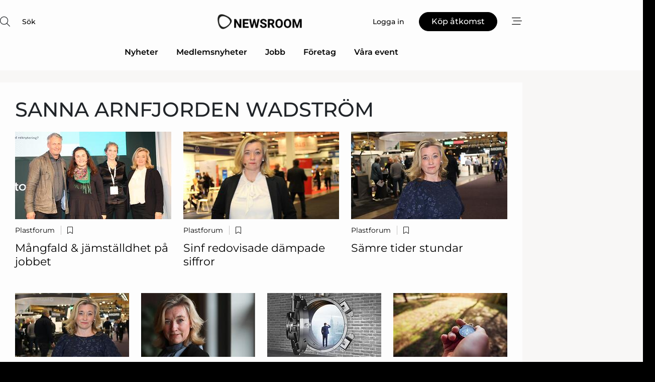

--- FILE ---
content_type: text/html;charset=UTF-8
request_url: https://www.mentornewsroom.se/article/keyword/sanna_arnfjorden_wadstrom
body_size: 23171
content:
<?xml version="1.0" encoding="UTF-8"?>
<!DOCTYPE html>
<html xmlns="http://www.w3.org/1999/xhtml"><head id="j_idt6">
        <link rel="SHORTCUT ICON" href="https://f.nordiskemedier.dk/favicon/metal.ico" />
        <link rel="ICON" href="https://f.nordiskemedier.dk/favicon/metal.ico" type="image/x-icon" />
        <title>Artiklar med sökord: sanna arnfjorden wadström </title>
        <meta http-equiv="X-UA-Compatible" content="IE=edge,chrome=1" />
        <meta http-equiv="content-type" content="text/html; charset=UTF-8" />
    <meta id="viewport" name="viewport" content="width=device-width, initial-scale=1" />
    <script>
        //<![CDATA[
        (function () {
            var width = window.innerWidth ||
                document.documentElement.clientWidth ||
                document.body.clientWidth;
            if (width >= 768) {
                document.getElementById("viewport").setAttribute("content", "width=1344");
            } else {
                document.getElementById("viewport").setAttribute("content", "width=device-width, initial-scale=1");
            }
        })();
        //]]>
    </script>
        <meta http-equiv="content-script-type" content="text/javascript" />
        <meta http-equiv="cache-control" content="no-cache" />
        <meta http-equiv="expires" content="0" />
        <meta http-equiv="pragma" content="no-cache" />
        <script src="/js/vars.js?t=1768570840647" type="text/javascript"></script>
        <script src="/js/access.js?t=1768570840647" type="text/javascript"></script>
        <script>
            window.startupTimestamp = "1768570840647";
            window.contextPath = "";
            window.domain = "https://www.mentornewsroom.se";
            window.fileDomain = "https://f.nordiskemedier.dk";
            window.hostId = 67;
            window.visitor = {};
            window.cvrRestApiAddress = "https://cvr-api.nordiskemedier.dk/resources";
            window.metaObject = {"industryName":"","authorInitials":"","pageType":"","contentType":""};
            window.testMode = false;

            window.googleAnalytics = false;
            window.pendingScriptExecutions = [];
            window.enableCookieBot = new function () {};

            window.trackerEnabled = true; // TODO: replace with JsVarsServlet after merge
        </script>
    
    <script type="text/javascript" async="true">
        //<![CDATA[
        (function() {
            var host = window.location.hostname;
            var element = document.createElement('script');
            var firstScript = document.getElementsByTagName('script')[0];
            var url = 'https://cmp.inmobi.com'
                .concat('/choice/', 'h8eTMmqFZF-_K', '/', host, '/choice.js?tag_version=V3');
            var uspTries = 0;
            var uspTriesLimit = 3;
            element.async = true;
            element.type = 'text/javascript';
            element.src = url;

            // Not default InMobi code - make sure there is a script present
            // before inserting anything before it.
            if (firstScript) {
                firstScript.parentNode.insertBefore(element, firstScript);
            }

            function makeStub() {
                var TCF_LOCATOR_NAME = '__tcfapiLocator';
                var queue = [];
                var win = window;
                var cmpFrame;

                function addFrame() {
                    var doc = win.document;
                    var otherCMP = !!(win.frames[TCF_LOCATOR_NAME]);

                    if (!otherCMP) {
                        if (doc.body) {
                            var iframe = doc.createElement('iframe');

                            iframe.style.cssText = 'display:none';
                            iframe.name = TCF_LOCATOR_NAME;
                            doc.body.appendChild(iframe);
                        } else {
                            setTimeout(addFrame, 5);
                        }
                    }
                    return !otherCMP;
                }

                function tcfAPIHandler() {
                    var gdprApplies;
                    var args = arguments;

                    if (!args.length) {
                        return queue;
                    } else if (args[0] === 'setGdprApplies') {
                        if (
                            args.length > 3 &&
                            args[2] === 2 &&
                            typeof args[3] === 'boolean'
                        ) {
                            gdprApplies = args[3];
                            if (typeof args[2] === 'function') {
                                args[2]('set', true);
                            }
                        }
                    } else if (args[0] === 'ping') {
                        var retr = {
                            gdprApplies: gdprApplies,
                            cmpLoaded: false,
                            cmpStatus: 'stub'
                        };

                        if (typeof args[2] === 'function') {
                            args[2](retr);
                        }
                    } else {
                        if(args[0] === 'init' && typeof args[3] === 'object') {
                            args[3] = Object.assign(args[3], { tag_version: 'V3' });
                        }
                        queue.push(args);
                    }
                }

                function postMessageEventHandler(event) {
                    var msgIsString = typeof event.data === 'string';
                    var json = {};

                    try {
                        if (msgIsString) {
                            json = JSON.parse(event.data);
                        } else {
                            json = event.data;
                        }
                    } catch (ignore) {}

                    var payload = json.__tcfapiCall;

                    if (payload) {
                        window.__tcfapi(
                            payload.command,
                            payload.version,
                            function(retValue, success) {
                                var returnMsg = {
                                    __tcfapiReturn: {
                                        returnValue: retValue,
                                        success: success,
                                        callId: payload.callId
                                    }
                                };
                                if (msgIsString) {
                                    returnMsg = JSON.stringify(returnMsg);
                                }
                                if (event && event.source && event.source.postMessage) {
                                    event.source.postMessage(returnMsg, '*');
                                }
                            },
                            payload.parameter
                        );
                    }
                }

                while (win) {
                    try {
                        if (win.frames[TCF_LOCATOR_NAME]) {
                            cmpFrame = win;
                            break;
                        }
                    } catch (ignore) {}

                    if (win === window.top) {
                        break;
                    }
                    win = win.parent;
                }
                if (!cmpFrame) {
                    addFrame();
                    win.__tcfapi = tcfAPIHandler;
                    win.addEventListener('message', postMessageEventHandler, false);
                }
            };

            makeStub();

            function makeGppStub() {
                const CMP_ID = 10;
                const SUPPORTED_APIS = [
                    '2:tcfeuv2',
                    '6:uspv1',
                    '7:usnatv1',
                    '8:usca',
                    '9:usvav1',
                    '10:uscov1',
                    '11:usutv1',
                    '12:usctv1'
                ];

                window.__gpp_addFrame = function (n) {
                    if (!window.frames[n]) {
                        if (document.body) {
                            var i = document.createElement("iframe");
                            i.style.cssText = "display:none";
                            i.name = n;
                            document.body.appendChild(i);
                        } else {
                            window.setTimeout(window.__gpp_addFrame, 10, n);
                        }
                    }
                };
                window.__gpp_stub = function () {
                    var b = arguments;
                    __gpp.queue = __gpp.queue || [];
                    __gpp.events = __gpp.events || [];

                    if (!b.length || (b.length == 1 && b[0] == "queue")) {
                        return __gpp.queue;
                    }

                    if (b.length == 1 && b[0] == "events") {
                        return __gpp.events;
                    }

                    var cmd = b[0];
                    var clb = b.length > 1 ? b[1] : null;
                    var par = b.length > 2 ? b[2] : null;
                    if (cmd === "ping") {
                        clb(
                            {
                                gppVersion: "1.1", // must be “Version.Subversion”, current: “1.1”
                                cmpStatus: "stub", // possible values: stub, loading, loaded, error
                                cmpDisplayStatus: "hidden", // possible values: hidden, visible, disabled
                                signalStatus: "not ready", // possible values: not ready, ready
                                supportedAPIs: SUPPORTED_APIS, // list of supported APIs
                                cmpId: CMP_ID, // IAB assigned CMP ID, may be 0 during stub/loading
                                sectionList: [],
                                applicableSections: [-1],
                                gppString: "",
                                parsedSections: {},
                            },
                            true
                        );
                    } else if (cmd === "addEventListener") {
                        if (!("lastId" in __gpp)) {
                            __gpp.lastId = 0;
                        }
                        __gpp.lastId++;
                        var lnr = __gpp.lastId;
                        __gpp.events.push({
                            id: lnr,
                            callback: clb,
                            parameter: par,
                        });
                        clb(
                            {
                                eventName: "listenerRegistered",
                                listenerId: lnr, // Registered ID of the listener
                                data: true, // positive signal
                                pingData: {
                                    gppVersion: "1.1", // must be “Version.Subversion”, current: “1.1”
                                    cmpStatus: "stub", // possible values: stub, loading, loaded, error
                                    cmpDisplayStatus: "hidden", // possible values: hidden, visible, disabled
                                    signalStatus: "not ready", // possible values: not ready, ready
                                    supportedAPIs: SUPPORTED_APIS, // list of supported APIs
                                    cmpId: CMP_ID, // list of supported APIs
                                    sectionList: [],
                                    applicableSections: [-1],
                                    gppString: "",
                                    parsedSections: {},
                                },
                            },
                            true
                        );
                    } else if (cmd === "removeEventListener") {
                        var success = false;
                        for (var i = 0; i < __gpp.events.length; i++) {
                            if (__gpp.events[i].id == par) {
                                __gpp.events.splice(i, 1);
                                success = true;
                                break;
                            }
                        }
                        clb(
                            {
                                eventName: "listenerRemoved",
                                listenerId: par, // Registered ID of the listener
                                data: success, // status info
                                pingData: {
                                    gppVersion: "1.1", // must be “Version.Subversion”, current: “1.1”
                                    cmpStatus: "stub", // possible values: stub, loading, loaded, error
                                    cmpDisplayStatus: "hidden", // possible values: hidden, visible, disabled
                                    signalStatus: "not ready", // possible values: not ready, ready
                                    supportedAPIs: SUPPORTED_APIS, // list of supported APIs
                                    cmpId: CMP_ID, // CMP ID
                                    sectionList: [],
                                    applicableSections: [-1],
                                    gppString: "",
                                    parsedSections: {},
                                },
                            },
                            true
                        );
                    } else if (cmd === "hasSection") {
                        clb(false, true);
                    } else if (cmd === "getSection" || cmd === "getField") {
                        clb(null, true);
                    }
                    //queue all other commands
                    else {
                        __gpp.queue.push([].slice.apply(b));
                    }
                };
                window.__gpp_msghandler = function (event) {
                    var msgIsString = typeof event.data === "string";
                    try {
                        var json = msgIsString ? JSON.parse(event.data) : event.data;
                    } catch (e) {
                        var json = null;
                    }
                    if (typeof json === "object" && json !== null && "__gppCall" in json) {
                        var i = json.__gppCall;
                        window.__gpp(
                            i.command,
                            function (retValue, success) {
                                var returnMsg = {
                                    __gppReturn: {
                                        returnValue: retValue,
                                        success: success,
                                        callId: i.callId,
                                    },
                                };
                                event.source.postMessage(msgIsString ? JSON.stringify(returnMsg) : returnMsg, "*");
                            },
                            "parameter" in i ? i.parameter : null,
                            "version" in i ? i.version : "1.1"
                        );
                    }
                };
                if (!("__gpp" in window) || typeof window.__gpp !== "function") {
                    window.__gpp = window.__gpp_stub;
                    window.addEventListener("message", window.__gpp_msghandler, false);
                    window.__gpp_addFrame("__gppLocator");
                }
            };

            makeGppStub();

            var uspStubFunction = function() {
                var arg = arguments;
                if (typeof window.__uspapi !== uspStubFunction) {
                    setTimeout(function() {
                        if (typeof window.__uspapi !== 'undefined') {
                            window.__uspapi.apply(window.__uspapi, arg);
                        }
                    }, 500);
                }
            };

            var checkIfUspIsReady = function() {
                uspTries++;
                if (window.__uspapi === uspStubFunction && uspTries < uspTriesLimit) {
                    console.warn('USP is not accessible');
                } else {
                    clearInterval(uspInterval);
                }
            };

            if (typeof window.__uspapi === 'undefined') {
                window.__uspapi = uspStubFunction;
                var uspInterval = setInterval(checkIfUspIsReady, 6000);
            }
        })();
        //]]>
    </script>
            <script type="application/ld+json">
                {
                    "@context":"http://schema.org",
                    "@type":"NewsMediaOrganization",
                    "name":"Nordiske Medier Newsroom",
                    "logo":{
                        "@type":"ImageObject",
                        "url":"https://f.nordiskemedier.dk/logo/portal/67.png"
                    },
                    "url":"https://www.mentornewsroom.se",
                    "ethicsPolicy":"https://www.mentornewsroom.se/privacy",
                    "sameAs":["https://www.facebook.com/NordiskeMedierStockholmAB","https://www.linkedin.com/company/76075/admin/"]
                }
            </script>
        <script src="/js/notbot.js?t=1768570840647" type="text/javascript"></script>

        <link href="https://f.nordiskemedier.dk/font/media.css" rel="stylesheet" />
        <link rel="stylesheet" href="https://f.nordiskemedier.dk/font-awesome/pro/6.6.0/css/all.min.css" />
        <link rel="stylesheet" href="https://f.nordiskemedier.dk/bootstrap/5.3.6/css/bootstrap.min.css" />
        <link rel="stylesheet" href="/css/default.css?t=1768570840647" type="text/css" />
        <script src="https://f.nordiskemedier.dk/jquery/jquery-3.6.0.min.js"></script>
        
        <script src="/js/jquery-ui.min.js"></script><script type="text/javascript" src="/javax.faces.resource/js/jquery.cookies.2.2.0.min.js.html?ln=portal-jsf&amp;t=17685708"></script>
        <script src="https://f.nordiskemedier.dk/bootstrap/5.3.6/js/bootstrap.bundle.min.js"></script>
        <script src="/js/default.js?t=1768570840647" type="text/javascript"></script>
        <script src="https://www.google.com/recaptcha/api.js?render=explicit&amp;hl=sv" type="text/javascript"></script>
                <script src="https://cdn.jsdelivr.net/npm/vue@2.7.14/dist/vue.min.js"></script>
                <script src="/dist/vue-components.umd.min.js?t=1768570840647" type="text/javascript"></script>
        
        <script src="https://f.nordiskemedier.dk/turnjs4/lib/turn.min.js" type="text/javascript"></script><!--[if lt IE 9]>
            <script src="https://f.nordiskemedier.dk/turnjs4/lib/turn.html4.min.js" type="text/javascript"></script><![endif]--><!--[if lt IE 9]>
                <script type="text/javascript">
                    window.location = "/browser-support.html";
                </script><![endif]-->
        <script src="https://cdn.jsdelivr.net/npm/ua-parser-js@0/dist/ua-parser.min.js"></script>
    <script type="text/javascript">
        window.enableGTM = function() {
            try {
                (function (w, d, s, l, i) {
                    w[l] = w[l] || [];
                    w[l].push({
                        'gtm.start':
                            new Date().getTime(), event: 'gtm.js'
                    });
                    var f = d.getElementsByTagName(s)[0],
                        j = d.createElement(s), dl = l != 'dataLayer' ? '&l=' + l : '';
                    j.async = true;
                    j.src =
                        'https://www.googletagmanager.com/gtm.js?id=' + i + dl;
                    f.parentNode.insertBefore(j, f);
                })(window, document, 'script', 'dataLayer', 'GTM-MNG2HPS');
            } catch (err) {
                console.log(err);
            }
        };
    </script>
        

        
        <script src="/js/cookie-utilities.js"></script>
    <script type="text/javascript">
        var gaPageType = 'misc';
        var gaContentType = 'misc';
        var gaPageAge = null;
        var gaPageSize = null;
        var gaIndustryName = 'null';
        
        (function (i, s, o, g, r, a, m) {
            i['GoogleAnalyticsObject'] = r;
            i[r] = i[r] || function() {
                (i[r].q = i[r].q || []).push(arguments)}, i[r].l = 1 * new Date();
            a = s.createElement(o),
                m = s.getElementsByTagName(o)[0];
            a.async = 1;
            a.src = g;
            m.parentNode.insertBefore(a, m)
        })
        (window, document, 'script', '//www.google-analytics.com/analytics.js', 'ga');
        ga('create', 'UA-34388844-1', 'auto');
        if ($.cookies.get("rc") && !$.cookies.get("nmuarc")) {
            ga('set', 'dimension1', $.cookies.get("rc"));
            $.cookies.set("nmuarc", true, {path: "/"});
        }
        if (false) {
            ga('set', 'dimension2', '');
            if (false) {
                ga('set', 'dimension3', '');
            }
        } else if (false) {
            ga('set', 'dimension3', '');
        }
        if (gaContentType) {
            ga('set', 'dimension4', gaContentType);
        }
        if (gaIndustryName) {
            ga('set', 'dimension5', gaIndustryName);
        }
        if (gaPageType) {
            ga('set', 'dimension10', gaPageType);
        }
        if (gaPageAge) {
            ga('set', 'dimension11', gaPageAge);
        }
        if (gaPageSize) {
            ga('set', 'dimension12', gaPageSize);
        }
        ga('set', 'anonymizeIp', true);

        window.pendingScriptExecutions.push({
            callback: function () {
                if (!window['ga-disable-UA-34388844-1']) {
                    ga('send', 'pageview');
                }
            },
            context: this
        });

        window.enableGoogleAnalytics = function() {
            window['ga-disable-UA-34388844-1'] = false;
        };


        window.disableGoogleAnalytics = function () {
            window['ga-disable-UA-34388844-1'] = true;
        };
        
    </script>
    <script type="text/javascript">
        window.enableBanners = function () {
            try {
                window['banner-consent-is-ready'] = true;
                EventBus.broadcast("banner-consent-is-ready");
            } catch (err) {
                console.log(err);
            }
        };
    </script>
    <script type="text/javascript">
        //<![CDATA[
        (function () {
            var salespanelModuleEnabled = false;
            var quantCastModuleEnabled = true;
            var salespanelResolve, salespanelReject;
            window.salespanelPromise = new Promise((resolve, reject) => {
                // Check if Salespanel and QuantCast module is enabled for this host and check if the tag has loaded.
                if (!salespanelModuleEnabled || !quantCastModuleEnabled) {
                    resolve(false);
                }
                salespanelResolve = resolve;
                salespanelReject = reject;
            });

            // Reject just in case QuantCast module is enabled but variable is not initialized.
            if (typeof window.__tcfapi == "undefined") {
                salespanelReject("QuantCast error: __tcfapi is undefined");
                return;
            }

            // Listen for Quantcast events for changes to Salespanel consent.
            window.__tcfapi('addEventListener', 2, async function (tcData, success) {
                if (!success) {
                    salespanelReject("Salespanel error: Could not create event listener.");
                    return;
                }

                // the rest of this function is called when the page is loaded OR
                // - the user accepts / rejects / updates the consent terms
                // - the user dismisses the consent box by clicking the 'x'
                if (tcData.eventStatus !== 'tcloaded' && tcData.eventStatus !== 'useractioncomplete') {
                    return;
                }

                // Salespanel is managed by Google Tag Manager and is not inserted if the relevant consent is not given.
                // If consent is given, it returns true, otherwise false after 2,5 seconds.
                var loops = 0;
                while(!salespanelObjectLoaded() && loops < 5) {
                    await new Promise(resolve => setTimeout(resolve, 500));
                    loops += 1;
                }

                if (salespanelObjectLoaded()) {
                    // Set cookie.
                    allowTracking();
                    salespanelResolve(true);
                } else {
                    // Remove cookie.
                    rejectTracking();
                    // Salespanel did not load in time or was rejected by consent.
                    salespanelReject("Salespanel error: Not loaded.");
                }
            });

            function salespanelObjectLoaded() {
                return typeof $salespanel !== "undefined" && $salespanel.hasOwnProperty("push");
            }

            function allowTracking() {
                // Check if Salespanel tracking has already been allowed.
                if ($.cookies.get("track_uid") !== null) {
                    return;
                }

                try {
                    // Activate tracking when the visitor provides explicit consent.
                    // Place `track_uid` cookie.
                    $salespanel.push(["set", "tracking:allowTracking"]);
                } catch (e) {
                    salespanelReject("Salespanel error: Allow tracking failed.");
                }
            }

            function rejectTracking() {
                // Remove cookie if user removed Salespanel consent.
                // All created Salespanel events will now be un-identified.
                if ($.cookies.get("track_uid")) {
                    $.cookies.del("track_uid", {domain: '.mentornewsroom.se'});
                }
            }
        })();
        //]]>
    </script>
    <script type="text/javascript">
        //<![CDATA[
        window.paywallScripts = {
            seenPaywall: async function (type) {
                // Wait for salespanel promise to be fulfilled (either loaded or not).
                const salespanelLoaded = await window.salespanelPromise.catch(() => {
                    // Salespanel didn't load if promise is rejected.
                    return false;
                });
                if (!salespanelLoaded) return;

                // Find previous amount of seen paywalls.
                await this.seenPaywallPromise().then(seenPaywalls => {
                    // Increment amount of seen paywall on visitor attribute.
                    this.setPaywallsAttribute(seenPaywalls);

                    // Create Meta/Facebook Pixel event notifying of a seen paywall.
                    if (seenPaywalls > 3) {
                        fbq('trackCustom', "Set paywall +3 gange");
                    }
                }).catch((message) => {
                    console.error(message);
                });

                // Create Salespanel event notifying of a seen paywall.
                this.sendPaywallEvent(type);
            },
            seenPaywallPromise: function () {
                return new Promise((resolve, reject) => {
                    try {
                        $salespanel.push(["get", "qualify:visitor", function (data) {
                            data.visitor_attributes.paywalls !== null ?
                                resolve(data.visitor_attributes.paywalls) :
                                resolve(0);
                        }]);
                    } catch (e) {
                        reject("Salespanel error: Get details failed.");
                    }
                });
            },
            setPaywallsAttribute: function (seenPaywalls) {
                try {
                    $salespanel.push(["set", "attributes:visitor", {
                        "paywalls": seenPaywalls + 1
                    }]);
                } catch (e) {
                    console.error("Salespanel error: Couldn't set attribute.");
                }
            },
            sendPaywallEvent: function (type) {
                try {
                    $salespanel.push(["set",
                        "activity:customActivity",
                        "website",
                        "Saw paywall",
                        type
                    ]);
                } catch (e) {
                    console.error("Salespanel error: Couldn't send custom activity.");
                }
            }
        }
        //]]>
    </script>
            <script type="text/javascript">
                (function (){
                    var is = [];
                    var impersonating = false;
                    if (!impersonating && window.visitor.person) {
                        is.push({
                            name: "person",
                            ref: window.visitor.person.id
                        });
                    }
                    if (!impersonating && window.visitor.recipient) {
                        is.push({
                            name: "recipient",
                            ref: window.visitor.recipient.id
                        });
                    }

                    var evtr;
                    var queue = [];
                    window.queueTrackerEvent = function (a, sn, sr, tn, tr) {
                        if (evtr) {
                            evtr(a, sn, sr, tn, tr, is);
                        } else {
                            queue.push({
                                a: a,
                                sn: sn,
                                sr: sr,
                                tn: tn,
                                tr: tr
                            })
                        }
                    };
                    window.addEventListener("onTrackerLoaded", function () {
                        evtr = window.createTracker("https://api.evtr.nordiskemedier.dk", "evtr");
                        while (queue.length) {
                            var ev = queue.splice(0, 1)[0];
                            if (ev) {
                                evtr(ev.a, ev.sn, ev.sr, ev.tn, ev.tr, is);
                            }
                        }
                    });
                })();
            </script>
            <script async="async" src="https://js.evtr.nordiskemedier.dk/_.js?t=1768570840647" type="text/javascript"></script>

        <script type="text/javascript">
            $(function() {
                $('.item').hover(
                function() { $(this).css('background-color', '#efefef').css('cursor', 'pointer') },
                function() { $(this).css('background-color', 'transparent').css('cursor', 'normal') }
            );
                $(".tt").tooltip();
            });
            function getTitle() {
                return document.title;
            }
            function getLocation() {
                return window.location;
            }
            function getUrl() {
                return window.location.href;
            }
            function confirmDelete(p) {
                var v = "\u00C4r du s\u00E4ker p\u00E5 att du vill radera \"{0}\"?";
                v = v.replace("{0}", p);
                return confirm(v);
            }
            function getVisitorEmail() {
                return "";
            }
            function getVisitorRememberInfo() {
                return true;
            }

            var ids = [];
            function messageFade() {
                $('.fade').fadeTo('slow', 0.3);
            }
            
            // Remove cookies that are no longer in use
            $(document).ready(function () {
                $.cookies.del("c1");
                $.cookies.del("c2");
                $.cookies.del("c3");
            });

            window.pushGTrackScript = function (f, cont) {
                window.pendingScriptExecutions.push({
                    callback: function () {
                        if (window.googleAnalytics) {
                            eval(f(cont));
                        }
                    },
                    context: cont
                });

            }
            $(window).on('load', function () {
                // if subscription is suspended change paywall message.
                if ($('#paywall-overlay') && window.visitor?.person?.suspended) {
                    $('#paywall-overlay .paywall-package').html("\u00C5tkomsten \u00E4r avst\u00E4ngd.");
                    $('#paywall-overlay .paywall-body-wrapper').html("Av s\u00E4kerhetssk\u00E4l \u00E4r ditt konto tillf\u00E4lligt avst\u00E4ngt.".replace('{0}', "abonnement@nordiskemedier.dk").replace('{1}', "abonnement@nordiskemedier.dk"));
                    $('.paywall-content-wrapper').addClass('warning');
                }
            });
        </script>
        <script type="text/javascript">
            //<![CDATA[
            function center(element) {
                var e=$(element);
                var w=e.width();
                var h=e.height();
                e.css("position","fixed").css("z-index","50000").css("top","50%").css("left","50%").css("margin-left","-"+(w/2)+"px").css("margin-top","-"+(h/2)+"px");
                e.draggable({
                    handle: $(element+"_handle")
                });
            }
            //]]>
        </script>
            <script type="text/javascript" src="https://aka-cdn.adtech.de/dt/common/DAC.js"></script>
            <script type="text/javascript" src="https://aka-cdn.adtech.de/dac/868.1/config.js"></script>

        
        <link rel="alternate" type="application/rss+xml" title="News RSS" href="https://www.mentornewsroom.se/xml/rss2/articles" />
        <link rel="alternate" type="application/rss+xml" title="Advertisements RSS" href="https://www.mentornewsroom.se/xml/rss2/advertisements?typeId=1&amp;typeId=2" />
        <link rel="alternate" type="application/rss+xml" title="Competences RSS" href="https://www.mentornewsroom.se/xml/rss2/competences" />
        <link rel="alternate" type="application/rss+xml" title="Jobs RSS" href="https://www.mentornewsroom.se/xml/rss2/jobs" />
        <link rel="alternate" type="application/rss+xml" title="Courses RSS" href="https://www.mentornewsroom.se/xml/rss2/courses" />

        <script>
            window.adTracker = {
                slots: {},
                adsMeta: {},
                hoverState: {
                    currentSlotId: null,
                    lastChangeTs: 0
                },
                clickState: {
                    lastPointerDown: null,  // { slotId, ts }
                    clickHandled: false
                }
            };
        </script></head><body>
            <script src="/js/cookie-consent.js"></script>

        <div style="display:none;">
            <a href="/void/index.html" rel="nofollow">23948sdkhjf</a>
        </div>
        <i id="media-width-detection" style="display: none">
            
            <i class="d-md-none xs"></i>
            <i class="d-none d-md-inline lg"></i>
        </i>
            
            <noscript><iframe src="https://www.googletagmanager.com/ns.html?id=GTM-MNG2HPS" height="0" width="0" style="display:none;visibility:hidden"></iframe></noscript>
        <div class="remodal-bg">
        <header id="main-header" v-cloak="" class="unprintable">
            <nav>
                <div>
                    <global-search-icon></global-search-icon>
                </div>
                <div>
                    <a href="/" class="logo">
                        <img src="https://f.nordiskemedier.dk/logo/portal/67.png" alt="Nordiske Medier Newsroom" />
                    </a>
                </div>
                <div>
                    <button v-if="window.visitor.person" v-on:click.prevent="open(personMenu)" class="btn btn-link btn-log-in px-0">
                        <i class="fa-light fa-user d-sm-none"></i>
                        <span class="d-none d-sm-inline">Mitt konto</span>
                    </button>
                    <button v-else="" v-on:click.prevent="open(topMenu)" class="btn btn-link btn-log-in px-0">
                        <i class="fa-light fa-user d-sm-none"></i>
                        <span class="d-none d-sm-inline">Logga in</span>
                    </button>
                    <button v-if="(window.visitor.ipAccess &amp;&amp; !window.visitor.ipAccess.disable &amp;&amp; window.visitor.ipAccess.corporateClient) || (window.visitor.person &amp;&amp; window.visitor.corporateClient)" v-on:click.prevent="open(ipAccessMenu)" class="btn btn-link btn-ip-access px-0">
                        <span class="d-flex" v-if="window.visitor.corporateClient &amp;&amp; window.visitor.person &amp;&amp; window.visitor.person.companiesWhereAdmin &amp;&amp; window.visitor.person.companiesWhereAdmin.length == 1">
                            <i class="fa-light fa-lock-open me-1"></i><span class="short-name">{{ truncateString(window.visitor.corporateClient.name, 12) }}</span><span class="long-name">{{ truncateString(window.visitor.corporateClient.name, 20) }}</span>
                        </span>
                        <span class="d-flex" v-else-if="window.visitor.corporateClient &amp;&amp; window.visitor.person &amp;&amp; window.visitor.person.companiesWhereAdmin &amp;&amp; window.visitor.person.companiesWhereAdmin.length &gt; 1">
                            <i class="fa-light fa-lock-open me-1"></i><span class="short-name">{{ truncateString("Företagslösning", 12) }}</span><span class="long-name">{{ truncateString("Företagslösning", 20) }}</span>
                        </span>
                        <span class="d-flex" v-else-if="window.visitor.ipAccess &amp;&amp; !window.visitor.ipAccess.disable &amp;&amp; window.visitor.ipAccess.corporateClient">
                            <i class="fa-light fa-lock-open me-1"></i><span class="short-name">{{ truncateString(window.visitor.ipAccess.corporateClient.name, 12) }}</span><span class="long-name">{{ truncateString(window.visitor.ipAccess.corporateClient.name, 20) }}</span>
                        </span>
                        <span class="d-flex" v-else="">
                            <i class="fa-light fa-lock-open me-1"></i><span class="short-name">{{ truncateString(window.visitor.corporateClient.name, 12) }}</span><span class="long-name">{{ truncateString(window.visitor.corporateClient.name, 20) }}</span>
                        </span>
                    </button>
                    <template v-else=""><a id="j_idt107:j_idt109" href="https://nordiskemediehus.dk/se/produkt/medlemskab/" style="" class="btn btn-primary" target="_blank">
                            <span class="d-inline d-sm-none">Köp</span>
                            <span class="d-none d-sm-inline">Köp åtkomst</span></a>
                    </template>
                    <button v-on:click.prevent="open(rightMenu)" class="btn btn-link btn-bars px-0 d-inline-flex">
                        <i class="fa-light fa-bars-staggered"></i>
                    </button>
                </div>
            </nav>
            <div v-on:click.self="close" class="menu-container menu-top" v-bind:class="getStyleClass(topMenu)">
                <div>
                    <menu-log-in v-bind:sign-up-link="signUpLink" v-on:close="close"></menu-log-in>
                </div>
            </div>
            <div v-on:click.self="close" class="menu-container menu-right" v-bind:class="getStyleClass(rightMenu)">
                <div>
                    <div style="align-items: center;" class="d-flex justify-content-end">
                        <button v-if="window.visitor.person" v-on:click.prevent="open(personMenu)" class="btn btn-link btn-log-in px-0">
                            Mitt konto
                        </button>
                        <button v-else="" v-on:click.prevent="open(topMenu)" class="btn btn-link btn-log-in px-0">
                            <i class="fa-light fa-user d-sm-none"></i>
                            <span class="d-none d-sm-inline">Logga in</span>
                        </button>
                        <button v-if="(window.visitor.ipAccess &amp;&amp; !window.visitor.ipAccess.disable &amp;&amp; window.visitor.ipAccess.corporateClient) || (window.visitor.person &amp;&amp; window.visitor.corporateClient)" v-on:click.prevent="open(ipAccessMenu)" class="btn btn-link btn-ip-access px-0 mx-4">
                            <span class="d-flex" v-if="window.visitor.corporateClient &amp;&amp; window.visitor.person &amp;&amp; window.visitor.person.companiesWhereAdmin &amp;&amp; window.visitor.person.companiesWhereAdmin.length == 1">
                                <i class="fa-light fa-lock-open me-1"></i><span class="short-name">{{ truncateString(window.visitor.corporateClient.name, 12) }}</span><span class="long-name">{{ truncateString(window.visitor.corporateClient.name, 20) }}</span>
                            </span>
                            <span class="d-flex" v-else-if="window.visitor.corporateClient &amp;&amp; window.visitor.person &amp;&amp; window.visitor.person.companiesWhereAdmin &amp;&amp; window.visitor.person.companiesWhereAdmin.length &gt; 1">
                                <i class="fa-light fa-lock-open me-1"></i><span class="short-name">{{ truncateString("Företagslösning", 12) }}</span><span class="long-name">{{ truncateString("Företagslösning", 20) }}</span>
                            </span>
                            <span class="d-flex" v-else-if="window.visitor.ipAccess &amp;&amp; !window.visitor.ipAccess.disable &amp;&amp; window.visitor.ipAccess.corporateClient">
                                <i class="fa-light fa-lock-open me-1"></i><span class="short-name">{{ truncateString(window.visitor.ipAccess.corporateClient.name, 12) }}</span><span class="long-name">{{ truncateString(window.visitor.ipAccess.corporateClient.name, 20) }}</span>
                            </span>
                            <span class="d-flex" v-else="">
                                <i class="fa-light fa-lock-open me-1"></i><span class="short-name">{{ truncateString(window.visitor.corporateClient.name, 12) }}</span><span class="long-name">{{ truncateString(window.visitor.corporateClient.name, 20) }}</span>
                            </span>
                        </button>
                        <template v-else=""><a id="j_idt112:j_idt114" href="https://nordiskemediehus.dk/se/produkt/medlemskab/" style="" class="btn btn-primary mx-4" target="_blank">
                                <span class="d-inline d-sm-none">Köp</span>
                                <span class="d-none d-sm-inline">Köp åtkomst</span></a>
                        </template>
                        <button v-on:click.prevent="close" class="btn btn-link btn-x px-0 d-inline-flex">
                            <i class="fa-light fa-xmark-large"></i>
                        </button>
                    </div>
                    <div class="mt-5 mb-4">
                        <global-search-input></global-search-input>
                    </div>
                    <ul class="primary-menu">
                        <li v-for="(option, i) in mainOptions" v-bind:key="i" v-bind:class="{'open': unfolded == i}">
                            <a v-if="option.target" v-bind:href="option.target" v-bind:target="option.external ? '_blank' : ''">{{ option.name }}</a>
                            <template v-else-if="option.children">
                                <a href="#" v-on:click.prevent="unfolded = unfolded != i ? i : null">{{ option.name }}<i class="fa-light" v-bind:class="{'fa-chevron-down': unfolded != i, 'fa-chevron-up': unfolded == i}"></i></a>
                                <ul>
                                    <li v-for="(child, j) in option.children" v-bind:key="j">
                                        <a v-bind:href="child.target" v-bind:target="child.external ? '_blank' : ''">{{ child.name }}</a>
                                    </li>
                                </ul>
                            </template>
                        </li>
                    </ul>
                    <ul class="secondary-menu">
                        <li>
                            <a href="/newsletter/subscribe.html"><i class="fa-light fa-envelope"></i>Registrera nyhetsbrev</a>
                        </li>
                        <li>
                            <a href="/bookmark"><i class="fa-light fa-bookmark"></i>Min läslista</a>
                        </li>
                    </ul>
                    <ul v-if="mainSecondaryOptions &amp;&amp; mainSecondaryOptions.length" class="secondary-menu">
                        <li v-for="(option, i) in mainSecondaryOptions" v-bind:key="i">
                            <a v-if="option.target" v-bind:href="option.target" v-bind:target="option.external ? '_blank' : ''">{{ option.name }}</a>
                            <template v-else-if="option.children">
                                <span>{{ option.name }}</span>
                                <ul>
                                    <li v-for="(child, j) in option.children" v-bind:key="j">
                                        <a v-bind:href="child.target" v-bind:target="child.external ? '_blank' : ''">{{ child.name }}</a>
                                    </li>
                                </ul>
                            </template>
                        </li>
                    </ul>
                </div>
            </div>
            <div v-if="window.visitor.person" v-on:click.self="close" class="menu-container menu-right" v-bind:class="getStyleClass(personMenu)">
                <div>
                    <div style="align-items: center;" class="d-flex justify-content-end">
                        <button v-on:click.prevent="close" class="btn btn-link btn-x px-0 d-inline-flex">
                            <i class="fa-light fa-xmark-large"></i>
                        </button>
                    </div>
                    <ul class="primary-menu mt-4">
                        <li v-bind:class="{'open': unfolded == -1}">
                            <a href="#" v-on:click.prevent="unfolded = unfolded != -1 ? -1 : null" class="border-top-0">
                                <span class="d-block">
                                    <span class="d-block">{{ window.visitor.person.name }}</span>
                                    <small v-if="window.visitor.member" class="d-block text-muted">
                                        <span class="me-2">{{ window.visitor.member.name }}</span>
                                        <span v-if="window.visitor.person.members &amp;&amp; window.visitor.person.members.length &gt; 1" class="border rounded px-1">+{{ window.visitor.person.members.length - 1 }}</span>
                                    </small>
                                </span>
                                <i class="fa-light" v-bind:class="{'fa-chevron-down': unfolded != -1, 'fa-chevron-up': unfolded == -1}"></i>
                            </a>
                            <ul>
                                <li v-if="window.visitor.person.members &amp;&amp; window.visitor.person.members.length &gt; 1" v-for="member in window.visitor.person.members">
                                    <a href="#" v-on:click="switchMember(member.id)">
                                        {{ member.name }}
                                        <small class="d-block text-muted">Företagsprofil<i v-if="window.visitor.member &amp;&amp; member.id === window.visitor.member.id" class="text-success ms-2 fa-solid fa-check-circle"></i></small>
                                    </a>
                                </li>
                                <li>
                                    <a href="/user/update.html">Inställningar</a>
                                </li>
                                <li>
                                    <a href="/member/log-out.html">Logga ut</a>
                                </li>
                            </ul>
                        </li>
                        <li v-for="(option, i) in personOptions" v-bind:key="i" v-bind:class="{'open': unfolded == i}">
                            <a v-if="option.target" v-bind:href="option.target" v-bind:target="option.external ? '_blank' : ''">{{ option.name }}</a>
                            <template v-else-if="option.children">
                                <a href="#" v-on:click.prevent="unfolded = unfolded != i ? i : null">{{ option.name }}<i class="fa-light" v-bind:class="{'fa-chevron-down': unfolded != i, 'fa-chevron-up': unfolded == i}"></i></a>
                                <ul>
                                    <li v-for="(child, j) in option.children" v-bind:key="j">
                                        <a v-bind:href="child.target" v-bind:target="child.external ? '_blank' : ''">{{ child.name }}</a>
                                    </li>
                                </ul>
                            </template>
                        </li>
                    </ul>
                    <ul class="secondary-menu">
                        <li>
                            <a href="/newsletter/subscribe.html"><i class="fa-light fa-envelope"></i>Registrera nyhetsbrev</a>
                        </li>
                        <li>
                            <a href="/bookmark"><i class="fa-light fa-bookmark"></i>Min läslista</a>
                        </li>
                    </ul>
                    <ul v-if="mainSecondaryOptions &amp;&amp; mainSecondaryOptions.length" class="secondary-menu">
                        <li v-for="(option, i) in mainSecondaryOptions">
                            <a v-bind:href="option.target" v-bind:target="option.external ? '_blank' : ''">{{ option.name }}</a>
                        </li>
                    </ul>
                </div>
            </div>
            <div v-if="(window.visitor.ipAccess &amp;&amp; !window.visitor.ipAccess.disable &amp;&amp; window.visitor.ipAccess.corporateClient) || (window.visitor.person &amp;&amp; window.visitor.corporateClient)" v-on:click.self="close" class="menu-container menu-right" v-bind:class="getStyleClass(ipAccessMenu)">
                <div>
                    <div style="align-items: center;" class="d-flex justify-content-end">
                        <button v-on:click.prevent="close" class="btn btn-link btn-x px-0 d-inline-flex">
                            <i class="fa-light fa-xmark-large"></i>
                        </button>
                    </div>
                </div>
            </div>
        </header>
        <script type="application/javascript">
            //<![CDATA[
            window.mainMenu = new Vue({
                el: "#main-header",
                data: {
                    topMenu: {
                        transitioning: false,
                        open: false
                    },
                    rightMenu: {
                        transitioning: false,
                        open: false
                    },
                    personMenu: {
                        transitioning: false,
                        open: false
                    },
                    ipAccessMenu: {
                        transitioning: false,
                        open: false
                    },
                    stack: [],
                    unfolded: null,
                    mainOptions: [{"children":[{"external":false,"name":"Senaste nytt","target":"/article/latest.html"}],"name":"Nyheter"},{"children":[{"external":false,"name":"Medlemsnyheter","target":"/announcement"},{"external":false,"name":"Företag","target":"/company"}],"name":"Branschinsikt"},{"external":false,"name":"Jobb","target":"/job"},{"external":false,"name":"Våra event","target":"/event/search"}],
                    mainSecondaryOptions: [{"children":[{"external":true,"name":"Bli medlem","target":"https://nordiskemediehus.dk/se/produkt/medlemskab/"},{"external":true,"name":"Annonsera","target":"https://nordiskemediehus.dk/se/newsroom"},{"external":true,"name":"Se alla produkter","target":"https://nordiskemediehus.dk/se/produkter/"}],"name":"Produkter"}],
                    createSubscriptionLink: {"external":false,"name":"Bli prenumerant","target":"/products/subscription.html"},
                    createMembershipLink: {"external":true,"name":"Bli medlem","target":"https://nordiskemediehus.dk/se/produkt/medlemskab/"},
                },
                computed: {
                    personOptions: function () {
                        const options = [];

                        const add = (list, name, target) => {
                            const option = {
                                name
                            };
                            if (target) {
                                option.target = target;
                            } else {
                                option.children = [];
                            }
                            list.push(option);
                            return option.children;
                        }

                        if (!window.visitor.member) {
                            add(options, "Market overview", "/watch");
                        } else {
                            add(options, "Aktiviteter", "/member");

                            if (window.visitor.member.state.type.announcements || window.visitor.member.state.type.posts) {
                                const createItems = add(options, "Skapa ett inlägg");
                                if (window.visitor.member.state.type.announcements) {
                                    add(createItems, "Nyhet", "/post/announcement");
                                }
                                if (window.visitor.member.state.type.posts) {
                                    if (true) {
                                        add(createItems, "Maskin eller produkt", "/post/machine-or-product");
                                    }
                                    if (false) {
                                        add(createItems, "Tj\u00E4nst", "/post/competence");
                                    }
                                    if (true) {
                                        add(createItems, "Jobb", "/post/job");
                                    }
                                    if (true) {
                                        add(createItems, "Kurs", "/post/course");
                                    }
                                }

                                if (window.visitor.member.state.type.posts && true && (true)) {
                                    const crawlingItems = add(options, "Importlagring");
                                    add(crawlingItems, "Import overview", "/post/overview?imported=true");
                                    add(crawlingItems, "Crawling status", "/import/status.html");
                                }

                                add(options, "Sammanst\u00E4llning", "/post/overview");
                            }
                            // if (window.visitor.member.misc.banners || window.visitor.member.misc.newsletterBanners) {
                            //     const bannerItems = add(options, "Annonsering");
                            //     if (window.visitor.member.misc.banners) {
                            //         add(bannerItems, "\u00D6versikt", "/banner/index.html");
                            //     }
                            //     if (window.visitor.member.misc.newsletterBanners) {
                            //         add(bannerItems, "Annonsering i nyhetsbrevet", "/newsletter/banner/index.html");
                            //     }
                            //     // Member-specifik kode... virker ikke med cache
                            //     // const saleEmail = "N\/A";
                            //     // if (saleEmail.indexOf("@") != -1) {
                            //     //     add(bannerItems, "Kontakta oss f\u00F6r ett kostnadsf\u00F6rslag", "mailto:" + saleEmail + "?subject=N\u00E4r det g\u00E4ller annonsering");
                            //     // }
                            // }

                            if (false) {
                                add(options, "Market overview", "/watch");
                            }

                            const profileItems = add(options, "F\u00F6retagsprofil");
                            add(profileItems, "Se profilen", "/company/view/" + window.visitor.member.id + "/" + window.visitor.member.slug);
                            if (window.visitor.member.state.type.profile) {
                                add(profileItems, "Redigera profil", "/company/profile.html");
                            }
                            add(profileItems, "Kontakter", "/member-contact/overview");
                            if (window.visitor.member.state.type.supplements) {
                                add(profileItems, "F\u00F6retagsportf\u00F6lj", "/supplement/management");
                            }
                            add(profileItems, "Inst\u00E4llningar f\u00F6r administrat\u00F6rer", "/company/administrators.html");

                            add(options, "Hj\u00E4lp", "/member/help.html");
                        }

                        return options;
                        //     var addContacts = function (items, text, contacts) {
                        //         if (contacts) {
                        //             var contactItems = [];
                        //             for (var i = 0; i < contacts.length; i++) {
                        //                 var contact = contacts[i];
                        //                 contactItems.push({
                        //                     text: contact.name,
                        //                     portrait: contact.portrait,
                        //                     phonePrefix: "Tel: ",
                        //                     phone: contact.phone,
                        //                     email: contact.email
                        //                 });
                        //             }
                        //             items.push({
                        //                 text: text,
                        //                 items: contactItems,
                        //             });
                        //         }
                        //     };
                        //
                        //     var contactItems = [];
                        //     for (var contact in this.visitor.contacts) {
                        //         addContacts(contactItems, this.visitor.contacts[contact].title, this.visitor.contacts[contact].contacts);
                        //     }
                        //
                        //     items.push({
                        //         icon: "fa-light fa-phone-alt",
                        //         text: "Kontakt",
                        //         href: "#",
                        //         items: contactItems,
                        //     });
                        //
                        //     return {
                        //         items: items
                        //     };
                        // }
                    },
                    signUpLink: function () {
                        if (window.access.module.subscriptions && this.createSubscriptionLink) {
                            this.createSubscriptionLink.name = "Prenumerera";
                            return this.createSubscriptionLink;
                        } else if (this.createMembershipLink) {
                            this.createMembershipLink.name = "Bli medlem";
                            return this.createMembershipLink;
                        } else {
                            return null;
                        }
                    }
                },
                watch: {
                    stack: function (newValue) {
                        if (newValue && newValue.length > 0) {
                            document.body.classList.add("menu-open");
                        } else {
                            document.body.classList.remove("menu-open");
                        }
                    }
                },
                mounted: function () {
                    document.addEventListener("keyup", this.keyupListener);
                },
                unmounted: function () {
                    window.removeEventListener("keyup", this.keyupListener);
                },
                methods: {
                    truncateString(str, maxLength) {
                        if (!str || typeof str !== 'string') return '';
                        const ellipsis = '…';

                        if (str.length > maxLength) {
                            let trimmed = str.slice(0, maxLength);
                            trimmed = trimmed.replace(/\s+$/, '');
                            if ((trimmed + ellipsis).length < str.length) {
                                return trimmed + ellipsis;
                            }
                        }

                        return str;
                    },
                    keyupListener: function (event) {
                        if (event.keyCode == 27) {
                            this.close();
                        }
                    },
                    open: function (menu) {
                        this.stack.push(menu);
                        menu.transitioning = true;
                        this.$nextTick(() => {
                            menu.open = true;
                        })
                    },
                    close: function () {
                        const menu = this.stack.length ? this.stack.splice(this.stack.length - 1, 1)[0] : null;
                        if (menu) {
                            menu.open = false;
                            setTimeout(() => {
                                menu.transitioning = false;
                            }, 250)
                        }
                    },
                    getStyleClass: function (menu) {
                        return {
                            "transitioning": menu.transitioning || menu.open,
                            "open": menu.open
                        };
                    },
                    switchMember: function (memberId) {
                        this.$services.personSecureService.switchMember(memberId)
                            .then(() => window.location.reload())
                            .catch(err => console.error(err));
                    },
                    openLogIn: function () {
                        Vue.$hashUtil.remove("paywall");
                        this.open(this.topMenu);
                    }
                }
            });
            //]]>
        </script>
        <header id="extra-header" class="unprintable">
            <nav></nav>
            <nav>
                <featured-links v-bind:value="featuredOptions"></featured-links>
            </nav>
        </header>
        <script type="application/javascript">
            //<![CDATA[
            new Vue({
                el: "#extra-header",
                data: {
                    featuredOptions: [{"external":false,"name":"Nyheter","target":"/"},{"external":false,"name":"Medlemsnyheter","target":"/announcement"},{"external":false,"name":"Jobb","target":"/job"},{"external":false,"name":"Företag","target":"/company"},{"external":false,"name":"Våra event","target":"/event/search"}],
                    articles: []
                }
            });
            //]]>
        </script>
    <hash-modal id="paywall-modal" v-cloak="" v-on:opened="opened" hash="paywall" class="paywall paywall-modal ">
                <div class="paywall-message">Logga in eller skapa f&ouml;r att spara artiklar
                </div>
            <div class="paywall-gain">
                Få tillgång till allt innehåll på Nordiske Medier Newsroom
            </div>
            <div class="paywall-action"><a id="j_idt144:j_idt146:j_idt177:j_idt179" href="https://nordiskemediehus.dk/se/produkt/medlemskab/" style="" class="btn btn-primary" target="_blank">
                    Köp åtkomst
                </a>
            </div>
            <div class="paywall-log-in">
                Redan medlem? <a href="#" v-on:click.prevent="window.mainMenu.openLogIn()">Logga in</a>
            </div>
    </hash-modal>
    <script type="text/javascript">
        //<![CDATA[
        new Vue({
            el: "#paywall-modal",
            methods: {
                opened: function () {
                    window.paywallScripts.seenPaywall("unknown");
                }
            }
        });
        //]]>
    </script>

            <div class="super-container">
    <banners id="j_idt262" v-bind:value="[]" label="Annons" v-bind:label-all="false" v-bind:max-slots="1" v-bind:guideline-size="4" v-bind:xs="[[468,300],[930,180],[980,125],[980,240],[980,360],[980,540],[1800,450]]" v-bind:sm="[[930,180],[980,125],[980,150],[980,240],[980,300],[980,360],[980,540],[1800,450]]" class="top-mowgli unprintable"></banners>
    <script>
        (function () {
            new Vue({
                el: "#j_idt262"
            });
        })();
    </script>
                <div class="main-container">
                    <div>
                            <div id="mowgli-left" class="mowgli-left">
    <banners id="j_idt264" v-bind:value="[]" label="Annons" v-bind:label-all="false" v-bind:max-slots="2" v-bind:guideline-size="6" v-bind:sm="[[240,400]]" style="margin-bottom: 10px;"></banners>
    <script>
        (function () {
            new Vue({
                el: "#j_idt264"
            });
        })();
    </script>
                            </div>
                            <script>
                                //<![CDATA[
                                $(function () {
                                    $("#mowgli-left").stickyKid({
                                        marginTop: 140
                                    });
                                    window.dispatchEvent(new Event("scroll"));
                                });
                                //]]>
                            </script>
                    </div>
                    <main>

        <div class="topic-page">
            <h1>SANNA ARNFJORDEN WADSTRÖM </h1>
        </div>

        <div id="keyword-app" class="row">
                <div class="col-12 col-md-4"><div class="row gx-3 gx-md-4 fp-article fp-top fp-md-top fp-h3 fp-md-h4 mb-md-5"><a href="https://www.plastnet.se/article/view/881727/mangfald_jamstalldhet_pa_jobbet" class="fp-article-img"><picture><source srcset="https://f.nordiskemedier.dk/2ndg17gpcecqq21b_360_201_c_q75.JPG, https://f.nordiskemedier.dk/2ndg17gpcecqq21b_540_302_c_q75.JPG 1.5x, https://f.nordiskemedier.dk/2ndg17gpcecqq21b_720_402_c_q75.JPG 2.0x" media="(min-width: 0.0px) and (max-width: 767.98px)"></source><source srcset="https://f.nordiskemedier.dk/2ndg17gpcecqq21b_311_174_c_q75.JPG" media="(min-width: 768.0px)"></source><img src="https://f.nordiskemedier.dk/2ndg17gpcecqq21b_360_201_c_q75.JPG" loading="lazy" /></picture></a><div class=""><div><div><i class="host">Plastforum</i></div><div><bookmark-button type="article" :value="881727" class="bookmark"><button class="bookmark" disabled="true"><i class="fa-light fa-bookmark"></i></button></bookmark-button></div></div><a href="https://www.plastnet.se/article/view/881727/mangfald_jamstalldhet_pa_jobbet"><h3>Mångfald &amp; jämställdhet på jobbet</h3></a></div></div>
                    <hr class="fp-separator d-md-none" />
                </div>
                <div class="col-12 col-md-4"><div class="row gx-3 gx-md-4 fp-article fp-top fp-md-top fp-h3 fp-md-h4 mb-md-5"><a href="https://www.plastnet.se/article/view/880902/sinf_redovisade_dampade_siffror" class="fp-article-img"><picture><source srcset="https://f.nordiskemedier.dk/2opanuwovp3easjb_360_201_c_q75.JPG, https://f.nordiskemedier.dk/2opanuwovp3easjb_540_302_c_q75.JPG 1.5x, https://f.nordiskemedier.dk/2opanuwovp3easjb_720_402_c_q75.JPG 2.0x" media="(min-width: 0.0px) and (max-width: 767.98px)"></source><source srcset="https://f.nordiskemedier.dk/2opanuwovp3easjb_311_174_c_q75.JPG" media="(min-width: 768.0px)"></source><img src="https://f.nordiskemedier.dk/2opanuwovp3easjb_360_201_c_q75.JPG" loading="lazy" /></picture></a><div class=""><div><div><i class="host">Plastforum</i></div><div><bookmark-button type="article" :value="880902" class="bookmark"><button class="bookmark" disabled="true"><i class="fa-light fa-bookmark"></i></button></bookmark-button></div></div><a href="https://www.plastnet.se/article/view/880902/sinf_redovisade_dampade_siffror"><h3>Sinf redovisade dämpade siffror</h3></a></div></div>
                    <hr class="fp-separator d-md-none" />
                </div><div class="clearfix d-md-none"></div>
                <div class="col-12 col-md-4"><div class="row gx-3 gx-md-4 fp-article fp-top fp-md-top fp-h3 fp-md-h4 mb-md-5"><a href="https://www.plastnet.se/article/view/860343/samre_tider_stundar" class="fp-article-img"><picture><source srcset="https://f.nordiskemedier.dk/2jaz0pac9d6an1ib_360_201_c_q75.JPG, https://f.nordiskemedier.dk/2jaz0pac9d6an1ib_540_302_c_q75.JPG 1.5x, https://f.nordiskemedier.dk/2jaz0pac9d6an1ib_720_402_c_q75.JPG 2.0x" media="(min-width: 0.0px) and (max-width: 767.98px)"></source><source srcset="https://f.nordiskemedier.dk/2jaz0pac9d6an1ib_311_174_c_q75.JPG" media="(min-width: 768.0px)"></source><img src="https://f.nordiskemedier.dk/2jaz0pac9d6an1ib_360_201_c_q75.JPG" loading="lazy" /></picture></a><div class=""><div><div><i class="host">Plastforum</i></div><div><bookmark-button type="article" :value="860343" class="bookmark"><button class="bookmark" disabled="true"><i class="fa-light fa-bookmark"></i></button></bookmark-button></div></div><a href="https://www.plastnet.se/article/view/860343/samre_tider_stundar"><h3>Sämre tider stundar</h3></a></div></div>
                    <hr class="fp-separator d-md-none" />
                </div><div class="clearfix d-none d-md-block"></div>
                <div class="col-12 col-md-3"><div class="row gx-3 gx-md-4 fp-article fp-top fp-md-top fp-h3 fp-md-h5 mb-md-5"><a href="https://www.plastnet.se/article/view/849775/bra_tryck_trots_stora_motgangar" class="fp-article-img"><picture><source srcset="https://f.nordiskemedier.dk/26kqh43kzwa4qo5b_360_201_c_q75.JPG, https://f.nordiskemedier.dk/26kqh43kzwa4qo5b_540_302_c_q75.JPG 1.5x, https://f.nordiskemedier.dk/26kqh43kzwa4qo5b_720_402_c_q75.JPG 2.0x" media="(min-width: 0.0px) and (max-width: 767.98px)"></source><source srcset="https://f.nordiskemedier.dk/26kqh43kzwa4qo5b_227_127_c_q75.JPG" media="(min-width: 768.0px)"></source><img src="https://f.nordiskemedier.dk/26kqh43kzwa4qo5b_360_201_c_q75.JPG" loading="lazy" /></picture></a><div class=""><div><div><i class="host">Plastforum</i></div><div><bookmark-button type="article" :value="849775" class="bookmark"><button class="bookmark" disabled="true"><i class="fa-light fa-bookmark"></i></button></bookmark-button></div></div><a href="https://www.plastnet.se/article/view/849775/bra_tryck_trots_stora_motgangar"><h3>Bra tryck trots stora motgångar</h3></a></div></div>
                    <hr class="fp-separator d-md-none" />
                </div><div class="clearfix d-md-none"></div>
                <div class="col-12 col-md-3"><div class="row gx-3 gx-md-4 fp-article fp-top fp-md-top fp-h3 fp-md-h5 mb-md-5"><a href="https://www.plastnet.se/article/view/836863/med_anledning_av_laget_i_ukraina" class="fp-article-img"><picture><source srcset="https://f.nordiskemedier.dk/2sb53eo3n1qzlmmb_360_201_c_q75.PNG, https://f.nordiskemedier.dk/2sb53eo3n1qzlmmb_540_302_c_q75.PNG 1.5x, https://f.nordiskemedier.dk/2sb53eo3n1qzlmmb_720_402_c_q75.PNG 2.0x" media="(min-width: 0.0px) and (max-width: 767.98px)"></source><source srcset="https://f.nordiskemedier.dk/2sb53eo3n1qzlmmb_227_127_c_q75.PNG" media="(min-width: 768.0px)"></source><img src="https://f.nordiskemedier.dk/2sb53eo3n1qzlmmb_360_201_c_q75.PNG" loading="lazy" /></picture></a><div class=""><div><div><i class="host">Plastforum</i></div><div><bookmark-button type="article" :value="836863" class="bookmark"><button class="bookmark" disabled="true"><i class="fa-light fa-bookmark"></i></button></bookmark-button></div></div><a href="https://www.plastnet.se/article/view/836863/med_anledning_av_laget_i_ukraina"><h3>Med anledning av läget i Ukraina</h3></a></div></div>
                    <hr class="fp-separator d-md-none" />
                </div>
                <div class="col-12 col-md-3"><div class="row gx-3 gx-md-4 fp-article fp-top fp-md-top fp-h3 fp-md-h5 mb-md-5"><a href="https://www.plastnet.se/article/view/836221/hogkonjunkturen_spas_halla_i_aret_ut" class="fp-article-img"><picture><source srcset="https://f.nordiskemedier.dk/2vzdjx0h5wou874b_360_201_c_q75.jpg, https://f.nordiskemedier.dk/2vzdjx0h5wou874b_540_302_c_q75.jpg 1.5x, https://f.nordiskemedier.dk/2vzdjx0h5wou874b_720_402_c_q75.jpg 2.0x" media="(min-width: 0.0px) and (max-width: 767.98px)"></source><source srcset="https://f.nordiskemedier.dk/2vzdjx0h5wou874b_227_127_c_q75.jpg" media="(min-width: 768.0px)"></source><img src="https://f.nordiskemedier.dk/2vzdjx0h5wou874b_360_201_c_q75.jpg" loading="lazy" /></picture></a><div class=""><div><div><i class="host">Plastforum</i></div><div><bookmark-button type="article" :value="836221" class="bookmark"><button class="bookmark" disabled="true"><i class="fa-light fa-bookmark"></i></button></bookmark-button></div></div><a href="https://www.plastnet.se/article/view/836221/hogkonjunkturen_spas_halla_i_aret_ut"><h3>Högkonjunkturen spås hålla i året ut</h3></a></div></div>
                    <hr class="fp-separator d-md-none" />
                </div><div class="clearfix d-md-none"></div>
                <div class="col-12 col-md-3"><div class="row gx-3 gx-md-4 fp-article fp-top fp-md-top fp-h3 fp-md-h5 mb-md-5"><a href="https://www.plastnet.se/article/view/749360/kompassen_visar_pa_optimism" class="fp-article-img"><picture><source srcset="https://f.nordiskemedier.dk/25bxfljsanusrl8b_360_201_c_q75.jpg, https://f.nordiskemedier.dk/25bxfljsanusrl8b_540_302_c_q75.jpg 1.5x, https://f.nordiskemedier.dk/25bxfljsanusrl8b_720_402_c_q75.jpg 2.0x" media="(min-width: 0.0px) and (max-width: 767.98px)"></source><source srcset="https://f.nordiskemedier.dk/25bxfljsanusrl8b_227_127_c_q75.jpg" media="(min-width: 768.0px)"></source><img src="https://f.nordiskemedier.dk/25bxfljsanusrl8b_360_201_c_q75.jpg" loading="lazy" /></picture></a><div class=""><div><div><i class="host">Plastforum</i></div><div><bookmark-button type="article" :value="749360" class="bookmark"><button class="bookmark" disabled="true"><i class="fa-light fa-bookmark"></i></button></bookmark-button></div></div><a href="https://www.plastnet.se/article/view/749360/kompassen_visar_pa_optimism"><h3>Kompassen visar på optimism</h3></a></div></div>
                    <hr class="fp-separator d-md-none" />
                </div><div class="clearfix d-none d-md-block"></div>
                <div class="col-12 col-md-4"><div class="row gx-3 gx-md-4 fp-article fp-top fp-md-top fp-h3 fp-md-h4 mb-md-5"><a href="https://www.plastnet.se/article/view/736141/sinf_onskar_replik_fran_naringsministern" class="fp-article-img"><picture><source srcset="https://f.nordiskemedier.dk/2rvo8pt4trwqa53b_360_201_c_q75.PNG, https://f.nordiskemedier.dk/2rvo8pt4trwqa53b_540_302_c_q75.PNG 1.5x, https://f.nordiskemedier.dk/2rvo8pt4trwqa53b_720_402_c_q75.PNG 2.0x" media="(min-width: 0.0px) and (max-width: 767.98px)"></source><source srcset="https://f.nordiskemedier.dk/2rvo8pt4trwqa53b_311_174_c_q75.PNG" media="(min-width: 768.0px)"></source><img src="https://f.nordiskemedier.dk/2rvo8pt4trwqa53b_360_201_c_q75.PNG" loading="lazy" /></picture></a><div class=""><div><div><i class="host">Plastforum</i></div><div><bookmark-button type="article" :value="736141" class="bookmark"><button class="bookmark" disabled="true"><i class="fa-light fa-bookmark"></i></button></bookmark-button></div></div><a href="https://www.plastnet.se/article/view/736141/sinf_onskar_replik_fran_naringsministern"><h3>Sinf önskar replik från Näringsministern</h3></a></div></div>
                    <hr class="fp-separator d-md-none" />
                </div><div class="clearfix d-md-none"></div>
                <div class="col-12 col-md-4"><div class="row gx-3 gx-md-4 fp-article fp-top fp-md-top fp-h3 fp-md-h4 mb-md-5"><a href="https://www.plastnet.se/article/view/726526/vad_hander_med_industrin_efter_corona" class="fp-article-img"><picture><source srcset="https://f.nordiskemedier.dk/2f31c8s117giux0b_360_201_c_q75.jpg, https://f.nordiskemedier.dk/2f31c8s117giux0b_540_302_c_q75.jpg 1.5x, https://f.nordiskemedier.dk/2f31c8s117giux0b_720_402_c_q75.jpg 2.0x" media="(min-width: 0.0px) and (max-width: 767.98px)"></source><source srcset="https://f.nordiskemedier.dk/2f31c8s117giux0b_311_174_c_q75.jpg" media="(min-width: 768.0px)"></source><img src="https://f.nordiskemedier.dk/2f31c8s117giux0b_360_201_c_q75.jpg" loading="lazy" /></picture></a><div class=""><div><div><i class="host">Plastforum</i></div><div><bookmark-button type="article" :value="726526" class="bookmark"><button class="bookmark" disabled="true"><i class="fa-light fa-bookmark"></i></button></bookmark-button></div></div><a href="https://www.plastnet.se/article/view/726526/vad_hander_med_industrin_efter_corona"><h3>Vad händer med industrin efter corona?</h3></a></div></div>
                    <hr class="fp-separator d-md-none" />
                </div>
                <div class="col-12 col-md-4"><div class="row gx-3 gx-md-4 fp-article fp-top fp-md-top fp-h3 fp-md-h4 mb-md-5"><a href="https://www.plastnet.se/article/view/715397/svensk_plastindustri_spar_dystert_q2" class="fp-article-img"><picture><source srcset="https://f.nordiskemedier.dk/2ewnme4hns23a02b_360_201_c_q75.jpg, https://f.nordiskemedier.dk/2ewnme4hns23a02b_540_302_c_q75.jpg 1.5x, https://f.nordiskemedier.dk/2ewnme4hns23a02b_720_402_c_q75.jpg 2.0x" media="(min-width: 0.0px) and (max-width: 767.98px)"></source><source srcset="https://f.nordiskemedier.dk/2ewnme4hns23a02b_311_174_c_q75.jpg" media="(min-width: 768.0px)"></source><img src="https://f.nordiskemedier.dk/2ewnme4hns23a02b_360_201_c_q75.jpg" loading="lazy" /></picture></a><div class=""><div><div><i class="host">Plastforum</i></div><div><bookmark-button type="article" :value="715397" class="bookmark"><button class="bookmark" disabled="true"><i class="fa-light fa-bookmark"></i></button></bookmark-button></div></div><a href="https://www.plastnet.se/article/view/715397/svensk_plastindustri_spar_dystert_q2"><h3>Svensk plastindustri spår dystert Q2</h3></a></div></div>
                    <hr class="fp-separator d-md-none" />
                </div><div class="clearfix d-md-none"></div><div class="clearfix d-none d-md-block"></div>
                <div class="col-12 col-md-3"><div class="row gx-3 gx-md-4 fp-article fp-top fp-md-top fp-h3 fp-md-h5 mb-md-5"><a href="https://www.plastnet.se/article/view/714585/inbromsningen_ar_uppenbar" class="fp-article-img"><picture><source srcset="https://f.nordiskemedier.dk/2xghftelgx7c4mmb_360_201_c_q75.jpg, https://f.nordiskemedier.dk/2xghftelgx7c4mmb_540_302_c_q75.jpg 1.5x, https://f.nordiskemedier.dk/2xghftelgx7c4mmb_720_402_c_q75.jpg 2.0x" media="(min-width: 0.0px) and (max-width: 767.98px)"></source><source srcset="https://f.nordiskemedier.dk/2xghftelgx7c4mmb_227_127_c_q75.jpg" media="(min-width: 768.0px)"></source><img src="https://f.nordiskemedier.dk/2xghftelgx7c4mmb_360_201_c_q75.jpg" loading="lazy" /></picture></a><div class=""><div><div><i class="host">Plastforum</i></div><div><bookmark-button type="article" :value="714585" class="bookmark"><button class="bookmark" disabled="true"><i class="fa-light fa-bookmark"></i></button></bookmark-button></div></div><a href="https://www.plastnet.se/article/view/714585/inbromsningen_ar_uppenbar"><h3>Inbromsningen är uppenbar</h3></a></div></div>
                    <hr class="fp-separator d-md-none" />
                </div>
                <div class="col-12 col-md-3"><div class="row gx-3 gx-md-4 fp-article fp-top fp-md-top fp-h3 fp-md-h5 mb-md-5"><a href="https://www.plastnet.se/article/view/676288/oron_okar_for_konjunkturnedgang" class="fp-article-img"><picture><source srcset="https://f.nordiskemedier.dk/2n3tz7z623blak6b_360_201_c_q75.jpeg, https://f.nordiskemedier.dk/2n3tz7z623blak6b_540_302_c_q75.jpeg 1.5x, https://f.nordiskemedier.dk/2n3tz7z623blak6b_720_402_c_q75.jpeg 2.0x" media="(min-width: 0.0px) and (max-width: 767.98px)"></source><source srcset="https://f.nordiskemedier.dk/2n3tz7z623blak6b_227_127_c_q75.jpeg" media="(min-width: 768.0px)"></source><img src="https://f.nordiskemedier.dk/2n3tz7z623blak6b_360_201_c_q75.jpeg" loading="lazy" /></picture></a><div class=""><div><div><i class="host">Plastforum</i></div><div><bookmark-button type="article" :value="676288" class="bookmark"><button class="bookmark" disabled="true"><i class="fa-light fa-bookmark"></i></button></bookmark-button></div></div><a href="https://www.plastnet.se/article/view/676288/oron_okar_for_konjunkturnedgang"><h3>Oron ökar för konjunkturnedgång</h3></a></div></div>
                    <hr class="fp-separator d-md-none" />
                </div>
        </div>
        <script>
            //<![CDATA[
            (function () {
                new Vue({
                    el: "#keyword-app"
                });
            })();
            //]]>
        </script>
            <div class="box-of-other-media unprintable">
                <h6>Andra Nordiska Medier</h6>
                <div class="row">
                        <div class="col-12 col-sm-4 other-media">
                            <a href="https://www.metal-supply.se/" rel="nofollow" class="other-media-logo">
                                <img src="https://f.nordiskemedier.dk/logo/portal/10.png?t=1768570245707" alt="Metal Supply" loading="lazy" /><i class="fa-light fa-arrow-right"></i>
                            </a>
                            <ul>
                                    <li>
                                        <a href="https://www.metal-supply.se/article/view/1206175/nidhogg_resources_kammarratten_beviljar_provningstillstand_for_vintjarn_och_kolen" rel="nofollow">Nidhogg Resources: Kammarrätten beviljar prövningstillstånd för Vintjärn och Kölen
                                        </a>
                                    </li>
                                    <li>
                                        <a href="https://www.metal-supply.se/article/view/1206155/236_ton_stal_pa_vag_mot_harnosand" rel="nofollow">236 ton stål på väg mot Härnösand
                                        </a>
                                    </li>
                                    <li>
                                        <a href="https://www.metal-supply.se/article/view/1206111/boliden_vill_klassa_nautanen_som_strategiskt_euprojekt" rel="nofollow">Boliden vill klassa Nautanen som strategiskt EU-projekt
                                        </a>
                                    </li>
                            </ul>
                        </div>
                        <div class="col-12 col-sm-4 other-media">
                            <a href="https://www.food-supply.se/" rel="nofollow" class="other-media-logo">
                                <img src="https://f.nordiskemedier.dk/logo/portal/15.png?t=1768570245707" alt="Food Supply" loading="lazy" /><i class="fa-light fa-arrow-right"></i>
                            </a>
                            <ul>
                                    <li>
                                        <a href="https://www.food-supply.se/article/view/1206182/gardsfisk_sanker_priset_osakert_om_konsumenten_marker_skillnaden_i_butik" rel="nofollow">Gårdsfisk sänker priset – osäkert om konsumenten märker skillnaden i butik
                                        </a>
                                    </li>
                                    <li>
                                        <a href="https://www.food-supply.se/article/view/1206070/sa_ska_kottbristen_hejdas_en_liten_klapp_pa_axeln" rel="nofollow">Så ska köttbristen hejdas – ”en liten klapp på axeln”
                                        </a>
                                    </li>
                                    <li>
                                        <a href="https://www.food-supply.se/article/view/1205920/han_atervander_till_scan_blir_ny_inkopschef" rel="nofollow">Han återvänder till Scan – blir ny inköpschef
                                        </a>
                                    </li>
                            </ul>
                        </div>
                        <div class="col-12 col-sm-4 other-media">
                            <a href="https://www.framtidensbygg.se/" rel="nofollow" class="other-media-logo">
                                <img src="https://f.nordiskemedier.dk/logo/portal/20.png?t=1768570245707" alt="Framtidens Bygg" loading="lazy" /><i class="fa-light fa-arrow-right"></i>
                            </a>
                            <ul>
                                    <li>
                                        <a href="https://www.framtidensbygg.se/article/view/1126448/tack_for_oss" rel="nofollow">Tack för oss!
                                        </a>
                                    </li>
                                    <li>
                                        <a href="https://www.framtidensbygg.se/article/view/1127512/oscar_properties_i_konkurs" rel="nofollow">Oscar Properties i konkurs
                                        </a>
                                    </li>
                                    <li>
                                        <a href="https://www.framtidensbygg.se/article/view/1127197/byggnads_stammer_foretag_pa_mangmiljonbelopp" rel="nofollow">Byggnads stämmer företag på mångmiljonbelopp
                                        </a>
                                    </li>
                            </ul>
                        </div><div class="clearfix d-none d-sm-block"></div>
                        <div class="col-12 col-sm-4 other-media">
                            <a href="https://www.entreprenad.com/" rel="nofollow" class="other-media-logo">
                                <img src="https://f.nordiskemedier.dk/logo/portal/30.png?t=1768570245707" alt="Entreprenad" loading="lazy" /><i class="fa-light fa-arrow-right"></i>
                            </a>
                            <ul>
                                    <li>
                                        <a href="https://www.entreprenad.com/article/view/1206226/statsministern_bakom_spakarna_bristen_pa_forare_vaxer" rel="nofollow">Statsministern bakom spakarna: Bristen på förare växer
                                        </a>
                                    </li>
                                    <li>
                                        <a href="https://www.entreprenad.com/article/view/1206221/volvo_lanserar_bandgravare_for_tranga_miljoer" rel="nofollow">Volvo lanserar bandgrävare för trånga miljöer
                                        </a>
                                    </li>
                                    <li>
                                        <a href="https://www.entreprenad.com/article/view/1206215/forsenat_fordyrat_ifragasatt_upphandlingen_av_karlgardsbron_utreds" rel="nofollow">Försenat, fördyrat, ifrågasatt: Upphandlingen av Karlgårdsbron utreds
                                        </a>
                                    </li>
                            </ul>
                        </div>
                        <div class="col-12 col-sm-4 other-media">
                            <a href="https://www.dagenshandel.se/" rel="nofollow" class="other-media-logo">
                                <img src="https://f.nordiskemedier.dk/logo/portal/39.png?t=1768570245707" alt="Dagens Handel" loading="lazy" /><i class="fa-light fa-arrow-right"></i>
                            </a>
                            <ul>
                                    <li>
                                        <a href="https://www.dagenshandel.se/article/view/1206218/snabbvaxande_ehandlaren_far_miljardvardering_nar_nya_agare_kliver_in" rel="nofollow">Snabbväxande e-handlaren får miljardvärdering när nya ägare kliver in
                                        </a>
                                    </li>
                                    <li>
                                        <a href="https://www.dagenshandel.se/article/view/1206176/fastighetsagaren_tar_in_800_miljonerfor_att_fortsatta_utveckla_attraktiva_handelsplatser" rel="nofollow">Fastighetsägaren tar in 800 miljoner för att ”fortsätta utveckla attraktiva handelsplatser”
                                        </a>
                                    </li>
                                    <li>
                                        <a href="https://www.dagenshandel.se/article/view/1206151/coopveteran_blir_ny_sverigechef_for_ehandelsjatten" rel="nofollow">Coopveteran blir ny Sverigechef för e-handelsjätten
                                        </a>
                                    </li>
                            </ul>
                        </div>
                        <div class="col-12 col-sm-4 other-media">
                            <a href="https://www.fri-kopenskap.se/" rel="nofollow" class="other-media-logo">
                                <img src="https://f.nordiskemedier.dk/logo/portal/42.png?t=1768570245707" alt="Fri Köpenskap" loading="lazy" /><i class="fa-light fa-arrow-right"></i>
                            </a>
                            <ul>
                                    <li>
                                        <a href="https://www.fri-kopenskap.se/article/view/1206244/coop_stanger_sveriges_sydligaste_matbutik_funnits_sedan_1922" rel="nofollow">Coop stänger Sveriges sydligaste matbutik – funnits sedan 1922
                                        </a>
                                    </li>
                                    <li>
                                        <a href="https://www.fri-kopenskap.se/article/view/1206236/hemkopshandlare_tar_tredje_butik_har_verksamheter_i_fyra_lan_alltid_velat_testa" rel="nofollow">Hemköpshandlare tar tredje butik – har verksamheter i fyra län: ”Alltid velat testa”
                                        </a>
                                    </li>
                                    <li>
                                        <a href="https://www.fri-kopenskap.se/article/view/1206152/ica_om_stodet_till_de_200_forlustbutikerna_upp_till_varje_handlare" rel="nofollow">Ica om stödet till de 200 förlustbutikerna: ”Upp till varje handlare”
                                        </a>
                                    </li>
                            </ul>
                        </div><div class="clearfix d-none d-sm-block"></div>
                        <div class="col-12 col-sm-4 other-media">
                            <a href="https://www.habit.se/" rel="nofollow" class="other-media-logo">
                                <img src="https://f.nordiskemedier.dk/logo/portal/43.png?t=1768570245707" alt="Habit" loading="lazy" /><i class="fa-light fa-arrow-right"></i>
                            </a>
                            <ul>
                                    <li>
                                        <a href="https://www.habit.se/article/view/1206199/mikael_schiller_ny_delagare_i_succebolaget_ninepine" rel="nofollow">Mikael Schiller ny delägare i succébolaget Ninepine
                                        </a>
                                    </li>
                                    <li>
                                        <a href="https://www.habit.se/article/view/1206185/ehandelsbolag_krokar_arm_med_ciff" rel="nofollow">E-handelsbolag krokar arm med Ciff
                                        </a>
                                    </li>
                                    <li>
                                        <a href="https://www.habit.se/article/view/1206093/spanska_modekedjan_till_centrala_stockholm_kommer_vacka_uppmarksamhet" rel="nofollow">Spanska modekedjan till centrala Stockholm – ”Kommer väcka uppmärksamhet”
                                        </a>
                                    </li>
                            </ul>
                        </div>
                        <div class="col-12 col-sm-4 other-media">
                            <a href="https://www.motormagasinet.se/" rel="nofollow" class="other-media-logo">
                                <img src="https://f.nordiskemedier.dk/logo/portal/45.png?t=1768570245707" alt="Motor-Magasinet" loading="lazy" /><i class="fa-light fa-arrow-right"></i>
                            </a>
                            <ul>
                                    <li>
                                        <a href="https://www.motormagasinet.se/article/view/1206228/ras_pa_tio_procent_for_porsche_men_kraftig_okning_inom_eldrivet" rel="nofollow">Ras på tio procent för Porsche – men kraftig ökning inom eldrivet
                                        </a>
                                    </li>
                                    <li>
                                        <a href="https://www.motormagasinet.se/article/view/1205980/snabbvaxande_kiahandlare_storsatsar_med_ny_anlaggning" rel="nofollow">Snabbväxande Kia-handlare storsatsar med ny anläggning
                                        </a>
                                    </li>
                                    <li>
                                        <a href="https://www.motormagasinet.se/article/view/1206108/svenska_doldisen_saljs_varderas_till_en_halv_miljard" rel="nofollow">Svenska doldisen säljs – värderas till en halv miljard
                                        </a>
                                    </li>
                            </ul>
                        </div>
                        <div class="col-12 col-sm-4 other-media">
                            <a href="https://www.woodnet.se/" rel="nofollow" class="other-media-logo">
                                <img src="https://f.nordiskemedier.dk/logo/portal/46.png?t=1768570245707" alt="NTT Woodnet" loading="lazy" /><i class="fa-light fa-arrow-right"></i>
                            </a>
                            <ul>
                                    <li>
                                        <a href="https://www.woodnet.se/article/view/1205948/scachef_lamnar_for_ny_tjanst_hos_ica" rel="nofollow">SCA-chef lämnar för ny tjänst hos ICA
                                        </a>
                                    </li>
                                    <li>
                                        <a href="https://www.woodnet.se/article/view/1205882/norra_skogs_rekordvolymer_sakrar_39_miljoner_kubik" rel="nofollow">Norra Skogs rekordvolymer – säkrar 3,9 miljoner kubik
                                        </a>
                                    </li>
                                    <li>
                                        <a href="https://www.woodnet.se/article/view/1205734/toppcheferna_om_2026_da_vander_det_for_sagverken" rel="nofollow">Toppcheferna om 2026: Då vänder det för sågverken
                                        </a>
                                    </li>
                            </ul>
                        </div><div class="clearfix d-none d-sm-block"></div>
                        <div class="col-12 col-sm-4 other-media">
                            <a href="https://www.processnet.se/" rel="nofollow" class="other-media-logo">
                                <img src="https://f.nordiskemedier.dk/logo/portal/47.png?t=1768570245707" alt="Process Nordic" loading="lazy" /><i class="fa-light fa-arrow-right"></i>
                            </a>
                            <ul>
                                    <li>
                                        <a href="https://www.processnet.se/article/view/1205960/kompetensbristen_som_kan_stoppa_fabrikerna_de_vill_ge_losningen" rel="nofollow">Kompetensbristen som kan stoppa fabrikerna: De vill ge lösningen
                                        </a>
                                    </li>
                                    <li>
                                        <a href="https://www.processnet.se/article/view/1205426/ny_ordforande_for_kemiindustrins_branschorganisation" rel="nofollow">Ny ordförande för kemiindustrins branschorganisation
                                        </a>
                                    </li>
                                    <li>
                                        <a href="https://www.processnet.se/article/view/1205915/uppdrag_till_peab_vart_642_miljoner_ska_sakra_vattnet" rel="nofollow">Uppdrag till Peab värt 642 miljoner ska säkra vattnet
                                        </a>
                                    </li>
                            </ul>
                        </div>
                        <div class="col-12 col-sm-4 other-media">
                            <a href="https://www.cleannet.se/" rel="nofollow" class="other-media-logo">
                                <img src="https://f.nordiskemedier.dk/logo/portal/48.png?t=1768570245707" alt="Rent" loading="lazy" /><i class="fa-light fa-arrow-right"></i>
                            </a>
                            <ul>
                                    <li>
                                        <a href="https://www.cleannet.se/article/view/1206109/samhalls_personal_fran_industriverksamhet_flyttas_till_nya_uppdrag_inom_bland_annat_lokalvard" rel="nofollow">Samhalls personal från industriverksamhet flyttas till nya uppdrag inom bland annat lokalvård
                                        </a>
                                    </li>
                                    <li>
                                        <a href="https://www.cleannet.se/article/view/1206087/fick_halsobesvar_av_rengoringsspray" rel="nofollow">Fick hälsobesvär av rengöringsspray
                                        </a>
                                    </li>
                                    <li>
                                        <a href="https://www.cleannet.se/article/view/1205917/tradehouse_oppnar_i_stockholm_vi_behover_ha_fysisk_narvaro" rel="nofollow">Tradehouse öppnar i Stockholm: ”Vi behöver ha fysisk närvaro”
                                        </a>
                                    </li>
                            </ul>
                        </div>
                        <div class="col-12 col-sm-4 other-media">
                            <a href="https://www.rt-forum.se/" rel="nofollow" class="other-media-logo">
                                <img src="https://f.nordiskemedier.dk/logo/portal/54.png?t=1768570245707" alt="RT-Forum" loading="lazy" /><i class="fa-light fa-arrow-right"></i>
                            </a>
                            <ul>
                                    <li>
                                        <a href="https://www.rt-forum.se/article/view/1206174/stabil_bussaffar_for_daimler_truck_trots_svagare_marknad" rel="nofollow">Stabil bussaffär för Daimler Truck trots svagare marknad
                                        </a>
                                    </li>
                                    <li>
                                        <a href="https://www.rt-forum.se/article/view/1206129/toppskifte_i_lanstrafiken_vasterbottendags_for_nagot_nytt" rel="nofollow">Toppskifte i Länstrafiken Västerbotten: ”Dags för något nytt”
                                        </a>
                                    </li>
                                    <li>
                                        <a href="https://www.rt-forum.se/article/view/1206065/tar_over_som_tillforordnad_vd_pa_goahead_sweden" rel="nofollow">Tar över som tillförordnad vd på Go-Ahead Sweden
                                        </a>
                                    </li>
                            </ul>
                        </div><div class="clearfix d-none d-sm-block"></div>
                        <div class="col-12 col-sm-4 other-media">
                            <a href="https://www.medtechmagazine.se/" rel="nofollow" class="other-media-logo">
                                <img src="https://f.nordiskemedier.dk/logo/portal/56.png?t=1768570245707" alt="Medtech Magazine" loading="lazy" /><i class="fa-light fa-arrow-right"></i>
                            </a>
                            <ul>
                                    <li>
                                        <a href="https://www.medtechmagazine.se/article/view/1206149/elekta_steg_nar_stralkanon_usagodkandes" rel="nofollow">Elekta steg när strålkanon USA-godkändes
                                        </a>
                                    </li>
                                    <li>
                                        <a href="https://www.medtechmagazine.se/article/view/1206123/han_ska_leda_aiarbetet_vid_karolinska_universitetssjukhuset" rel="nofollow">Han ska leda AI-arbetet vid Karolinska universitetssjukhuset
                                        </a>
                                    </li>
                                    <li>
                                        <a href="https://www.medtechmagazine.se/article/view/1205981/boston_scientific_i_ny_mangmiljardaffar" rel="nofollow">Boston Scientific i ny mångmiljardaffär
                                        </a>
                                    </li>
                            </ul>
                        </div>
                        <div class="col-12 col-sm-4 other-media">
                            <a href="https://www.lifesciencesweden.se/" rel="nofollow" class="other-media-logo">
                                <img src="https://f.nordiskemedier.dk/logo/portal/58.png?t=1768570245707" alt="Life Science Sweden" loading="lazy" /><i class="fa-light fa-arrow-right"></i>
                            </a>
                            <ul>
                                    <li>
                                        <a href="https://www.lifesciencesweden.se/article/view/1206210/novo_nordisk_foundation_commits_billions_to_danish_life_science_incubator" rel="nofollow">Novo Nordisk Foundation commits billions to Danish life science incubator
                                        </a>
                                    </li>
                                    <li>
                                        <a href="https://www.lifesciencesweden.se/article/view/1206125/xspray_pharma_backade_risk_for_krav_pa_ny_studie" rel="nofollow">Xspray Pharma backade – risk för krav på ny studie
                                        </a>
                                    </li>
                                    <li>
                                        <a href="https://www.lifesciencesweden.se/article/view/1206121/ny_aichefsroll_inrattas_pa_karolinska" rel="nofollow">Ny AI-chefsroll inrättas på Karolinska
                                        </a>
                                    </li>
                            </ul>
                        </div>
                        <div class="col-12 col-sm-4 other-media">
                            <a href="https://www.foodnet.se/" rel="nofollow" class="other-media-logo">
                                <img src="https://f.nordiskemedier.dk/logo/portal/59.png?t=1768570245707" alt="RS &amp; FastFood" loading="lazy" /><i class="fa-light fa-arrow-right"></i>
                            </a>
                            <ul>
                                    <li>
                                        <a href="https://www.foodnet.se/article/view/1206223/klart_med_15e_kafeet_i_sverige_for_brittiska_kedjan" rel="nofollow">Klart med 15:e kaféet i Sverige för brittiska kedjan
                                        </a>
                                    </li>
                                    <li>
                                        <a href="https://www.foodnet.se/article/view/1206038/nordrests_way_cupkedja_storsatsar_pa_flyget" rel="nofollow">Nordrests Way Cup-kedja storsatsar på flyget
                                        </a>
                                    </li>
                                    <li>
                                        <a href="https://www.foodnet.se/article/view/1205770/kafekedjan_costa_coffee_blir_kvar_hos_cocacola_forsaljningen_avbryts" rel="nofollow">Kafékedjan Costa Coffee blir kvar hos Coca-Cola –  försäljningen avbryts
                                        </a>
                                    </li>
                            </ul>
                        </div><div class="clearfix d-none d-sm-block"></div>
                        <div class="col-12 col-sm-4 other-media">
                            <a href="https://www.plastnet.se/" rel="nofollow" class="other-media-logo">
                                <img src="https://f.nordiskemedier.dk/logo/portal/62.png?t=1768570245707" alt="Plastforum" loading="lazy" /><i class="fa-light fa-arrow-right"></i>
                            </a>
                            <ul>
                                    <li>
                                        <a href="https://www.plastnet.se/article/view/1205991/sabic_avyttrat_petrokemi_och_tekniska_termoplastverksamheter_i_europa" rel="nofollow">Sabic avyttrat petrokemi- och tekniska termoplastverksamheter i Europa
                                        </a>
                                    </li>
                                    <li>
                                        <a href="https://www.plastnet.se/article/view/1205958/ny_toppchef_ska_driva_omyas_globala_tillvaxt" rel="nofollow">Ny toppchef ska driva Omya:s globala tillväxt
                                        </a>
                                    </li>
                                    <li>
                                        <a href="https://www.plastnet.se/article/view/1205848/markus_bungers_ny_vd_for_hasco" rel="nofollow">Markus Büngers ny vd för Hasco
                                        </a>
                                    </li>
                            </ul>
                        </div>
                        <div class="col-12 col-sm-4 other-media">
                            <a href="https://www.recyclingnet.se/" rel="nofollow" class="other-media-logo">
                                <img src="https://f.nordiskemedier.dk/logo/portal/63.png?t=1768570245707" alt="Recycling" loading="lazy" /><i class="fa-light fa-arrow-right"></i>
                            </a>
                            <ul>
                                    <li>
                                        <a href="https://www.recyclingnet.se/article/view/1206090/eu_vill_se_snabbare_cirkularitet_fokus_pa_plast" rel="nofollow">EU vill se snabbare cirkularitet: Fokus på plast
                                        </a>
                                    </li>
                                    <li>
                                        <a href="https://www.recyclingnet.se/article/view/1206063/stena_recycling_endofwastecertifiering_for_aluminiumbearbetning_klar" rel="nofollow">Stena Recycling: End-of-Waste-certifiering för  
aluminiumbearbetning klar
                                        </a>
                                    </li>
                                    <li>
                                        <a href="https://www.recyclingnet.se/article/view/1205620/orkla_satsar_pa_svampprotein_fran_potatisavfall" rel="nofollow">Orkla satsar på svampprotein från potatisavfall
                                        </a>
                                    </li>
                            </ul>
                        </div>
                        <div class="col-12 col-sm-4 other-media">
                            <a href="https://www.packnet.se/" rel="nofollow" class="other-media-logo">
                                <img src="https://f.nordiskemedier.dk/logo/portal/65.png?t=1768570245707" alt="Packnet" loading="lazy" /><i class="fa-light fa-arrow-right"></i>
                            </a>
                            <ul>
                                    <li>
                                        <a href="https://www.packnet.se/article/view/1206025/scas_hallbarhetschef_lamnar_gar_till_ica" rel="nofollow">SCA:s hållbarhetschef lämnar: Går till ICA
                                        </a>
                                    </li>
                                    <li>
                                        <a href="https://www.packnet.se/article/view/1205989/ny_yhutbildning_ska_starka_kompetensen_i_forpackningsbranschen" rel="nofollow">Ny YH-utbildning ska stärka kompetensen i förpackningsbranschen
                                        </a>
                                    </li>
                                    <li>
                                        <a href="https://www.packnet.se/article/view/1205982/xano_forvarvar_nederlandska_veldkamp" rel="nofollow">XANO förvärvar nederländska Veldkamp
                                        </a>
                                    </li>
                            </ul>
                        </div><div class="clearfix d-none d-sm-block"></div>
                        <div class="col-12 col-sm-4 other-media">
                            <a href="https://www.transportnet.se/" rel="nofollow" class="other-media-logo">
                                <img src="https://f.nordiskemedier.dk/logo/portal/68.png?t=1768570245707" alt="Transportnet" loading="lazy" /><i class="fa-light fa-arrow-right"></i>
                            </a>
                            <ul>
                                    <li>
                                        <a href="https://www.transportnet.se/article/view/1206183/berners_oppnar_ny_verkstad_for_scaniabilar_i_ostersund" rel="nofollow">Berners öppnar ny verkstad för Scaniabilar i Östersund
                                        </a>
                                    </li>
                                    <li>
                                        <a href="https://www.transportnet.se/article/view/1206049/malte_manson_tar_over_mercedes_lastbilsverksamhet_i_karlstad" rel="nofollow">Malte Månson tar över Mercedes lastbilsverksamhet i Karlstad
                                        </a>
                                    </li>
                                    <li>
                                        <a href="https://www.transportnet.se/article/view/1205990/domstolsstopp_och_lokala_protester_hotar_axfoods_jattesatsning_i_frillesas" rel="nofollow">Domstolsstopp och lokala protester hotar Axfoods jättesatsning i Frillesås
                                        </a>
                                    </li>
                            </ul>
                        </div>
                </div>
            </div>
                    </main>
                    <div>
                            <div id="mowgli-right" class="mowgli-right">
    <banners id="j_idt266" v-bind:value="[]" label="Annons" v-bind:label-all="false" v-bind:max-slots="1" v-bind:guideline-size="4" v-bind:sm="[[150,300],[160,600],[200,300]]" style="margin-bottom: 10px;"></banners>
    <script>
        (function () {
            new Vue({
                el: "#j_idt266"
            });
        })();
    </script>
    <banners id="j_idt268" v-bind:value="[]" label="Annons" v-bind:label-all="false" v-bind:max-slots="12" v-bind:guideline-size="48" v-bind:sm="[[150,175],[200,175]]"></banners>
    <script>
        (function () {
            new Vue({
                el: "#j_idt268"
            });
        })();
    </script>
                            </div>
                            <script>

                                const CLICK_INFER_WINDOW_MS = 1200;

                                function getSlotUnderPoint(x, y) {
                                    const el = document.elementFromPoint(x, y);
                                    if (!el) return null;

                                    const wrapper = el.closest('[data-ad-slot-id]');
                                    if (!wrapper) return null;

                                    return wrapper.dataset.adSlotId || null;
                                }

                                let touchStartPos = null;

                                function recordPointerDown(e) {
                                    const point = e.touches ? e.touches[0] : e;
                                    if (!point) return;

                                    const x = point.clientX;
                                    const y = point.clientY;

                                    const slotId = getSlotUnderPoint(x, y);
                                    if (slotId) {
                                        window.adTracker.clickState.lastPointerDown = { slotId, ts: Date.now() };
                                        window.adTracker.clickState.clickHandled = false;
                                    } else {
                                        window.adTracker.clickState.lastPointerDown = null;
                                        window.adTracker.clickState.clickHandled = false;
                                    }
                                }

                                // Desktop / modern browsers
                                document.addEventListener('pointerdown', recordPointerDown, { passive: true });

                                // Mobile: explicitly handle touch
                                document.addEventListener('touchstart', function (e) {
                                    const t = e.touches[0];
                                    touchStartPos = { x: t.clientX, y: t.clientY };
                                    recordPointerDown(e);
                                }, { passive: true });

                                document.addEventListener('touchmove', function (e) {
                                    if (!touchStartPos) return;
                                    const t = e.touches[0];
                                    const dx = Math.abs(t.clientX - touchStartPos.x);
                                    const dy = Math.abs(t.clientY - touchStartPos.y);
                                    if (dx > 10 || dy > 10) {
                                        // Likely a scroll, not a tap → cancel
                                        window.adTracker.clickState.lastPointerDown = null;
                                    }
                                }, { passive: true });

                                document.addEventListener('touchend', function () {
                                    touchStartPos = null;
                                }, { passive: true });

                                function maybeInferAdClick(reason) {
                                    const { hoverState, clickState } = window.adTracker;

                                    let slotId = null;

                                    // 1) Prefer a recent pointerdown / touchstart (better for mobile)
                                    const cand = clickState.lastPointerDown;
                                    if (cand && (Date.now() - cand.ts <= CLICK_INFER_WINDOW_MS)) {
                                        slotId = cand.slotId;
                                    }

                                    // 2) Fallback: recent hover (desktop)
                                    if (!slotId && hoverState && hoverState.currentSlotId &&
                                        (Date.now() - hoverState.lastChangeTs <= CLICK_INFER_WINDOW_MS)) {
                                        slotId = hoverState.currentSlotId;
                                    }

                                    if (!slotId) return;
                                    if (clickState.clickHandled) return;
                                    clickState.clickHandled = true;

                                    const meta = (window.adTracker.adsMeta && window.adTracker.adsMeta[slotId]) || {};
                                    sendAnalyticsEvent('ad_area_click_inferred', {
                                        slot: slotId,
                                        reason, // 'blur' | 'hidden' | 'pagehide' | 'beforeunload'
                                        creativeId: meta.creativeId,
                                        lineItemId: meta.lineItemId,
                                        campaignId: meta.campaignId,
                                        adUnitPath: meta.adUnitPath,
                                        page: window.location.href,
                                        timestamp: Date.now()
                                    });
                                }

                                window.addEventListener('blur', () => maybeInferAdClick('blur'), { capture: true });

                                document.addEventListener('visibilitychange', () => {
                                    if (document.visibilityState === 'hidden') {
                                        maybeInferAdClick('hidden');
                                    }
                                });

                                window.addEventListener('pagehide', () => maybeInferAdClick('pagehide'));
                                window.addEventListener('beforeunload', () => maybeInferAdClick('beforeunload'));

                                function sendAnalyticsEvent(eventType, payload) {
                                    window.queueTrackerEvent("click_" + window.mediaWidth(), "host", window.hostId, "gam_lid", payload.lineItemId);
                                }

                                //<![CDATA[
                                $(function () {
                                    $("#mowgli-right").stickyKid({
                                        marginTop: 140
                                    });
                                    window.dispatchEvent(new Event("scroll"));
                                });
                                //]]>
                            </script>
                    </div>
                </div>
            </div>
        <footer id="main-footer" v-cloak="" class="unprintable">
            <nav>
                <div class="row text-center text-md-start">
                    <div class="col-12 col-md-3 mb-5 mb-md-0">
                        <a href="/">
                            <img src="https://f.nordiskemedier.dk/logo/inverted/67.png" alt="Nordiske Medier Newsroom" loading="lazy" class="logo" />
                        </a>
                    </div>
                    <div class="col-12 col-md-6">
                        <div class="row">
                            <div v-for="(option, i) in footerOptions" v-bind:key="i" class="col-12 mb-4" v-bind:class="footerOptionClass">
                                <h6>{{ option.name }}</h6>
                                <ul>
                                    <li v-for="(child, j) in option.children" v-bind:key="j">
                                        <a v-bind:href="child.target" v-bind:target="child.external ? '_blank' : ''">{{ child.name }}</a>
                                    </li>
                                </ul>
                            </div>
                        </div>
                    </div>
                </div>
            </nav>
            <nav>
                <div>
                    <div>
                        <div class="row">
                            <div class="col-12 col-md-8 order-1 order-md-2 mb-4 text-center address"><div>Nordiske Medier Newsroom  - Sveriges mest initierade näringslivsbevakning</div>
                            </div>
                            <div class="col-6 col-md-2 order-2 order-md-1 mb-4">
                            </div>
                            <div class="col-6 col-md-2 order-3 mb-4 text-end">
                                <ip-access-toggle></ip-access-toggle>
                            </div>
                        </div>
                    </div>
                </div>
            </nav>
        </footer>
        <script type="application/javascript">
            //<![CDATA[
            new Vue({
                el: "#main-footer",
                data: {
                    footerOptions: [{"children":[{"external":true,"name":"Bli medlem","target":"https://nordiskemediehus.dk/se/produkt/medlemskab/"},{"external":true,"name":"Annonsera","target":"https://nordiskemediehus.dk/se/newsroom"},{"external":true,"name":"Se alla produkter","target":"https://nordiskemediehus.dk/se/produkter/"}],"name":"Produkter"},{"children":[{"external":false,"name":"Cookies och personuppgiftspolicy","target":"/privacy"},{"external":false,"name":"Juridik och upphovsrätt","target":"/page/view.html?id=17921"},{"external":false,"name":"Klagomål","target":"/page/view.html?id=17919"},{"external":false,"name":"Sponsrat innehåll","target":"/lb-article"}],"name":"Övrigt"},{"children":[{"external":false,"name":"Kontakta redaktionen","target":"mailto:red@mentoronline.se"},{"external":false,"name":"Kontakta oss","target":"/page/view.html?id=18065"},{"external":true,"name":"Jobba hos oss","target":"https://nordiskemediehus.dk/se/om-os/karriere/"},{"external":true,"name":"Om Nordiske Medier Newsroom","target":"https://nordiskemediehus.dk/se/newsroom"}],"name":"Kontakt"}]
                },
                computed: {
                    footerOptionClass: function () {
                        const len = this.footerOptions.length;
                        if (len <= 1) {
                            return "col-sm-12";
                        } else if (len == 2) {
                            return "col-sm-6";
                        } else if (len == 3) {
                            return "col-sm-4";
                        } else if (len == 4) {
                            return "col-sm-3";
                        } else if (len >= 5 && len <= 6) {
                            return "col-sm-4";
                        } else if (len >= 7 && len <= 8) {
                            return "col-sm-3";
                        } else if (len == 9) {
                            return "col-sm-4";
                        } else {
                            return "col-sm-3";
                        }
                    }
                }
            });
            //]]>
        </script>
    <div id="breaking-news-app" v-cloak="" v-if="article" class="breaking-news unprintable">
        <div>
            <img src="/binary/breaking-black.svg" loading="lazy" />BREAKING
        </div>
        <div>
            <a v-bind:href="article.link" ref="headlineRef" v-bind:style="styleStr">{{ article.headline }}</a>
        </div>
    </div>
    <script type="application/javascript">
        //<![CDATA[
        new Vue({
            el: "#breaking-news-app",
            data: {
                articles: [],
                intervalId: null,
                isTabActive: true,
                isWindowFocused: true,
                currentOffset: 0,
                currentTransitionTime: 2000
            },
            computed: {
                article: function () {
                    if (this.articles && this.articles.length) {
                        return this.articles[0];
                    }
                    return null;
                },
                shouldFetch: function () {
                    return this.isTabActive && this.isWindowFocused;
                },
                styleStr: function () {
                    return "margin-left: " + this.currentOffset + "px; transition: margin-left " + this.currentTransitionTime + "ms linear;";
                }
            },
            mounted: function () {
                this.load();

                document.addEventListener("visibilitychange", this.handleVisibilityChange);

                window.addEventListener("focus", this.handleFocus);
                window.addEventListener("blur", this.handleBlur);

                this.intervalId = setInterval(() => {
                    if (this.shouldFetch) {
                        this.load();
                    }
                }, 60000);
            },
            beforeDestroy: function () {
                clearInterval(this.intervalId);
                document.removeEventListener("visibilitychange", this.handleVisibilityChange);
                window.removeEventListener("focus", this.handleFocus);
                window.removeEventListener("blur", this.handleBlur);
            },
            watch: {
                article: function (newValue, oldValue) {
                    if (newValue?.id !== oldValue?.id) {
                        const defaultTransitionTime = 2000;
                        const transitionPause = 1000;

                        const check = () => {
                            const overflowAmount = this.getOverflowAmount();
                            if (overflowAmount !== 0) {
                                this.currentOffset = this.currentOffset === 0 ? overflowAmount : 0;
                                this.currentTransitionTime = -1000 * overflowAmount / 25;
                            } else {
                                this.currentOffset = 0;
                                this.currentTransitionTime = defaultTransitionTime;
                            }

                            this.currentTransitionTime = Math.max(this.currentTransitionTime, defaultTransitionTime);
                            setTimeout(check, this.currentTransitionTime + transitionPause);
                        }

                        check();
                    }
                }
            },
            methods: {
                load: function () {
                    this.$services.articleService.loadBreaking().then((data) => {
                        this.articles = data;
                    }).catch((err) => {
                        console.error(err);
                    })
                },
                handleVisibilityChange: function () {
                    this.isTabActive = !document.hidden;
                },
                handleFocus: function () {
                    this.isWindowFocused = true;
                },
                handleBlur: function () {
                    this.isWindowFocused = false;
                },
                getOverflowAmount: function () {
                    const ref = this.$refs?.headlineRef;
                    if (ref && ref.parentElement) {
                        const elementWidth = ref.offsetWidth;
                        let parentWidth = ref.parentElement.offsetWidth;

                        const parentStyle = window.getComputedStyle(ref.parentElement);
                        const parentPaddingLeft = parseFloat(parentStyle.paddingLeft) || 0;
                        const parentPaddingRight = parseFloat(parentStyle.paddingRight) || 0;
                        parentWidth -= parentPaddingLeft;
                        parentWidth -= parentPaddingRight;

                        if (elementWidth > parentWidth) {
                            return parentWidth - elementWidth;
                        } else {
                            return 0;
                        }
                    }
                }
            }
        });
        //]]>
    </script>
        <form id="sendToColleagueForm">
            <hash-modal hash="sendtocolleague" title="Sänd till en kollega">
                <input-text id="sendToColleagueForm:yourEmail" v-model="formData.yourEmail" v-bind:errors="formErrors.yourEmail" label="Din e-post" required="true" maxlength="254"></input-text>
                <input-text id="sendToColleagueForm:yourName" v-model="formData.yourName" v-bind:errors="formErrors.yourName" label="Ditt namn" required="true" maxlength="100"></input-text>
                <input-text id="sendToColleagueForm:recipients" v-model="formData.recipients" v-bind:errors="formErrors.recipients" label="Kollegans e-post (Använd kommatecken för att separera e-postadresserna, om de är fler än en.)" required="true" maxlength="1000"></input-text>
                <input-textarea id="sendToColleagueForm:message" v-model="formData.message" v-bind:errors="formErrors.message" label="Meddelande" optional="Valfri" rows="5" maxlength="50000"></input-textarea>
                <template v-if="!person">
                    <select-boolean-checkbox id="sendToColleagueForm:remember" v-model="formData.remember" v-bind:errors="formErrors.remember" option-label="Kom ihåg mitt namn och e-post på den här datorn."></select-boolean-checkbox>
                    <recaptcha id="sendToColleagueForm:recaptcha" sitekey="6LdasRwUAAAAAOAWkvok94EmD1GjREqoghAriL9L" v-bind:errors="formErrors.captcha"></recaptcha>
                </template>
                <button v-on:click.prevent="ok()" class="btn btn-success" v-bind:class="{'disabled': loading}"><i v-if="loading" style="margin-right: 5px;" class="fa-light fa-loading-white-12"></i>Skicka
                </button>
                <button v-on:click.prevent="cancel()" class="btn btn-outline-success">Stäng</button>
            </hash-modal>
        </form>
        <script>
            //<![CDATA[
            $(function () {
                new Vue({
                    el: "#sendToColleagueForm",
                    data: {
                        person: false,
                        loading: false,
                        formData: {
                            title: getTitle(),
                            href: getUrl(),
                            yourEmail: "",
                            yourName: "",
                            recipients: "",
                            message: "",
                            remember: true,
                            captcha: null
                        },
                        formErrors: {}
                    },
                    methods: {
                        reset: function () {
                            this.formData.recipients = "";
                            this.formData.message = "";
                        },
                        submitForm: function () {
                            var instance = this;
                            instance.loading = true;
                            $.ajax("/rest/sharedPages", {
                                cache: false,
                                method: "post",
                                data: instance.formData,
                                success: function (data) {
                                    instance.$clearFormErrors(instance.formErrors);
                                    if (data.status === "ok") {
                                        instance.reset();
                                        closeSendToColleague();
                                    } else {
                                        if (data.errors.remember || data.errors.captcha) {
                                            instance.person = false;
                                        }
                                        instance.$showFormErrors(instance.formErrors, data.errors);
                                    }
                                },
                                complete: function () {
                                    instance.loading = false;
                                }
                            });
                        },
                        ok: function () {
                            if (!this.loading) {
                                this.formData.captcha = $("#sendToColleagueForm textarea[name=g-recaptcha-response]").val();
                                this.submitForm();
                            }
                        },
                        cancel: function () {
                            history.back();
                        }
                    }
                });
            });
            //]]>
        </script>
        </div>
        <div class="render-time unprintable">0.095<span class="mx-1">|</span>
        </div></body>
</html>

--- FILE ---
content_type: text/html; charset=utf-8
request_url: https://www.google.com/recaptcha/api2/anchor?ar=1&k=6LdasRwUAAAAAOAWkvok94EmD1GjREqoghAriL9L&co=aHR0cHM6Ly93d3cubWVudG9ybmV3c3Jvb20uc2U6NDQz&hl=sv&v=PoyoqOPhxBO7pBk68S4YbpHZ&size=normal&anchor-ms=20000&execute-ms=30000&cb=uvtims6ex26a
body_size: 49509
content:
<!DOCTYPE HTML><html dir="ltr" lang="sv"><head><meta http-equiv="Content-Type" content="text/html; charset=UTF-8">
<meta http-equiv="X-UA-Compatible" content="IE=edge">
<title>reCAPTCHA</title>
<style type="text/css">
/* cyrillic-ext */
@font-face {
  font-family: 'Roboto';
  font-style: normal;
  font-weight: 400;
  font-stretch: 100%;
  src: url(//fonts.gstatic.com/s/roboto/v48/KFO7CnqEu92Fr1ME7kSn66aGLdTylUAMa3GUBHMdazTgWw.woff2) format('woff2');
  unicode-range: U+0460-052F, U+1C80-1C8A, U+20B4, U+2DE0-2DFF, U+A640-A69F, U+FE2E-FE2F;
}
/* cyrillic */
@font-face {
  font-family: 'Roboto';
  font-style: normal;
  font-weight: 400;
  font-stretch: 100%;
  src: url(//fonts.gstatic.com/s/roboto/v48/KFO7CnqEu92Fr1ME7kSn66aGLdTylUAMa3iUBHMdazTgWw.woff2) format('woff2');
  unicode-range: U+0301, U+0400-045F, U+0490-0491, U+04B0-04B1, U+2116;
}
/* greek-ext */
@font-face {
  font-family: 'Roboto';
  font-style: normal;
  font-weight: 400;
  font-stretch: 100%;
  src: url(//fonts.gstatic.com/s/roboto/v48/KFO7CnqEu92Fr1ME7kSn66aGLdTylUAMa3CUBHMdazTgWw.woff2) format('woff2');
  unicode-range: U+1F00-1FFF;
}
/* greek */
@font-face {
  font-family: 'Roboto';
  font-style: normal;
  font-weight: 400;
  font-stretch: 100%;
  src: url(//fonts.gstatic.com/s/roboto/v48/KFO7CnqEu92Fr1ME7kSn66aGLdTylUAMa3-UBHMdazTgWw.woff2) format('woff2');
  unicode-range: U+0370-0377, U+037A-037F, U+0384-038A, U+038C, U+038E-03A1, U+03A3-03FF;
}
/* math */
@font-face {
  font-family: 'Roboto';
  font-style: normal;
  font-weight: 400;
  font-stretch: 100%;
  src: url(//fonts.gstatic.com/s/roboto/v48/KFO7CnqEu92Fr1ME7kSn66aGLdTylUAMawCUBHMdazTgWw.woff2) format('woff2');
  unicode-range: U+0302-0303, U+0305, U+0307-0308, U+0310, U+0312, U+0315, U+031A, U+0326-0327, U+032C, U+032F-0330, U+0332-0333, U+0338, U+033A, U+0346, U+034D, U+0391-03A1, U+03A3-03A9, U+03B1-03C9, U+03D1, U+03D5-03D6, U+03F0-03F1, U+03F4-03F5, U+2016-2017, U+2034-2038, U+203C, U+2040, U+2043, U+2047, U+2050, U+2057, U+205F, U+2070-2071, U+2074-208E, U+2090-209C, U+20D0-20DC, U+20E1, U+20E5-20EF, U+2100-2112, U+2114-2115, U+2117-2121, U+2123-214F, U+2190, U+2192, U+2194-21AE, U+21B0-21E5, U+21F1-21F2, U+21F4-2211, U+2213-2214, U+2216-22FF, U+2308-230B, U+2310, U+2319, U+231C-2321, U+2336-237A, U+237C, U+2395, U+239B-23B7, U+23D0, U+23DC-23E1, U+2474-2475, U+25AF, U+25B3, U+25B7, U+25BD, U+25C1, U+25CA, U+25CC, U+25FB, U+266D-266F, U+27C0-27FF, U+2900-2AFF, U+2B0E-2B11, U+2B30-2B4C, U+2BFE, U+3030, U+FF5B, U+FF5D, U+1D400-1D7FF, U+1EE00-1EEFF;
}
/* symbols */
@font-face {
  font-family: 'Roboto';
  font-style: normal;
  font-weight: 400;
  font-stretch: 100%;
  src: url(//fonts.gstatic.com/s/roboto/v48/KFO7CnqEu92Fr1ME7kSn66aGLdTylUAMaxKUBHMdazTgWw.woff2) format('woff2');
  unicode-range: U+0001-000C, U+000E-001F, U+007F-009F, U+20DD-20E0, U+20E2-20E4, U+2150-218F, U+2190, U+2192, U+2194-2199, U+21AF, U+21E6-21F0, U+21F3, U+2218-2219, U+2299, U+22C4-22C6, U+2300-243F, U+2440-244A, U+2460-24FF, U+25A0-27BF, U+2800-28FF, U+2921-2922, U+2981, U+29BF, U+29EB, U+2B00-2BFF, U+4DC0-4DFF, U+FFF9-FFFB, U+10140-1018E, U+10190-1019C, U+101A0, U+101D0-101FD, U+102E0-102FB, U+10E60-10E7E, U+1D2C0-1D2D3, U+1D2E0-1D37F, U+1F000-1F0FF, U+1F100-1F1AD, U+1F1E6-1F1FF, U+1F30D-1F30F, U+1F315, U+1F31C, U+1F31E, U+1F320-1F32C, U+1F336, U+1F378, U+1F37D, U+1F382, U+1F393-1F39F, U+1F3A7-1F3A8, U+1F3AC-1F3AF, U+1F3C2, U+1F3C4-1F3C6, U+1F3CA-1F3CE, U+1F3D4-1F3E0, U+1F3ED, U+1F3F1-1F3F3, U+1F3F5-1F3F7, U+1F408, U+1F415, U+1F41F, U+1F426, U+1F43F, U+1F441-1F442, U+1F444, U+1F446-1F449, U+1F44C-1F44E, U+1F453, U+1F46A, U+1F47D, U+1F4A3, U+1F4B0, U+1F4B3, U+1F4B9, U+1F4BB, U+1F4BF, U+1F4C8-1F4CB, U+1F4D6, U+1F4DA, U+1F4DF, U+1F4E3-1F4E6, U+1F4EA-1F4ED, U+1F4F7, U+1F4F9-1F4FB, U+1F4FD-1F4FE, U+1F503, U+1F507-1F50B, U+1F50D, U+1F512-1F513, U+1F53E-1F54A, U+1F54F-1F5FA, U+1F610, U+1F650-1F67F, U+1F687, U+1F68D, U+1F691, U+1F694, U+1F698, U+1F6AD, U+1F6B2, U+1F6B9-1F6BA, U+1F6BC, U+1F6C6-1F6CF, U+1F6D3-1F6D7, U+1F6E0-1F6EA, U+1F6F0-1F6F3, U+1F6F7-1F6FC, U+1F700-1F7FF, U+1F800-1F80B, U+1F810-1F847, U+1F850-1F859, U+1F860-1F887, U+1F890-1F8AD, U+1F8B0-1F8BB, U+1F8C0-1F8C1, U+1F900-1F90B, U+1F93B, U+1F946, U+1F984, U+1F996, U+1F9E9, U+1FA00-1FA6F, U+1FA70-1FA7C, U+1FA80-1FA89, U+1FA8F-1FAC6, U+1FACE-1FADC, U+1FADF-1FAE9, U+1FAF0-1FAF8, U+1FB00-1FBFF;
}
/* vietnamese */
@font-face {
  font-family: 'Roboto';
  font-style: normal;
  font-weight: 400;
  font-stretch: 100%;
  src: url(//fonts.gstatic.com/s/roboto/v48/KFO7CnqEu92Fr1ME7kSn66aGLdTylUAMa3OUBHMdazTgWw.woff2) format('woff2');
  unicode-range: U+0102-0103, U+0110-0111, U+0128-0129, U+0168-0169, U+01A0-01A1, U+01AF-01B0, U+0300-0301, U+0303-0304, U+0308-0309, U+0323, U+0329, U+1EA0-1EF9, U+20AB;
}
/* latin-ext */
@font-face {
  font-family: 'Roboto';
  font-style: normal;
  font-weight: 400;
  font-stretch: 100%;
  src: url(//fonts.gstatic.com/s/roboto/v48/KFO7CnqEu92Fr1ME7kSn66aGLdTylUAMa3KUBHMdazTgWw.woff2) format('woff2');
  unicode-range: U+0100-02BA, U+02BD-02C5, U+02C7-02CC, U+02CE-02D7, U+02DD-02FF, U+0304, U+0308, U+0329, U+1D00-1DBF, U+1E00-1E9F, U+1EF2-1EFF, U+2020, U+20A0-20AB, U+20AD-20C0, U+2113, U+2C60-2C7F, U+A720-A7FF;
}
/* latin */
@font-face {
  font-family: 'Roboto';
  font-style: normal;
  font-weight: 400;
  font-stretch: 100%;
  src: url(//fonts.gstatic.com/s/roboto/v48/KFO7CnqEu92Fr1ME7kSn66aGLdTylUAMa3yUBHMdazQ.woff2) format('woff2');
  unicode-range: U+0000-00FF, U+0131, U+0152-0153, U+02BB-02BC, U+02C6, U+02DA, U+02DC, U+0304, U+0308, U+0329, U+2000-206F, U+20AC, U+2122, U+2191, U+2193, U+2212, U+2215, U+FEFF, U+FFFD;
}
/* cyrillic-ext */
@font-face {
  font-family: 'Roboto';
  font-style: normal;
  font-weight: 500;
  font-stretch: 100%;
  src: url(//fonts.gstatic.com/s/roboto/v48/KFO7CnqEu92Fr1ME7kSn66aGLdTylUAMa3GUBHMdazTgWw.woff2) format('woff2');
  unicode-range: U+0460-052F, U+1C80-1C8A, U+20B4, U+2DE0-2DFF, U+A640-A69F, U+FE2E-FE2F;
}
/* cyrillic */
@font-face {
  font-family: 'Roboto';
  font-style: normal;
  font-weight: 500;
  font-stretch: 100%;
  src: url(//fonts.gstatic.com/s/roboto/v48/KFO7CnqEu92Fr1ME7kSn66aGLdTylUAMa3iUBHMdazTgWw.woff2) format('woff2');
  unicode-range: U+0301, U+0400-045F, U+0490-0491, U+04B0-04B1, U+2116;
}
/* greek-ext */
@font-face {
  font-family: 'Roboto';
  font-style: normal;
  font-weight: 500;
  font-stretch: 100%;
  src: url(//fonts.gstatic.com/s/roboto/v48/KFO7CnqEu92Fr1ME7kSn66aGLdTylUAMa3CUBHMdazTgWw.woff2) format('woff2');
  unicode-range: U+1F00-1FFF;
}
/* greek */
@font-face {
  font-family: 'Roboto';
  font-style: normal;
  font-weight: 500;
  font-stretch: 100%;
  src: url(//fonts.gstatic.com/s/roboto/v48/KFO7CnqEu92Fr1ME7kSn66aGLdTylUAMa3-UBHMdazTgWw.woff2) format('woff2');
  unicode-range: U+0370-0377, U+037A-037F, U+0384-038A, U+038C, U+038E-03A1, U+03A3-03FF;
}
/* math */
@font-face {
  font-family: 'Roboto';
  font-style: normal;
  font-weight: 500;
  font-stretch: 100%;
  src: url(//fonts.gstatic.com/s/roboto/v48/KFO7CnqEu92Fr1ME7kSn66aGLdTylUAMawCUBHMdazTgWw.woff2) format('woff2');
  unicode-range: U+0302-0303, U+0305, U+0307-0308, U+0310, U+0312, U+0315, U+031A, U+0326-0327, U+032C, U+032F-0330, U+0332-0333, U+0338, U+033A, U+0346, U+034D, U+0391-03A1, U+03A3-03A9, U+03B1-03C9, U+03D1, U+03D5-03D6, U+03F0-03F1, U+03F4-03F5, U+2016-2017, U+2034-2038, U+203C, U+2040, U+2043, U+2047, U+2050, U+2057, U+205F, U+2070-2071, U+2074-208E, U+2090-209C, U+20D0-20DC, U+20E1, U+20E5-20EF, U+2100-2112, U+2114-2115, U+2117-2121, U+2123-214F, U+2190, U+2192, U+2194-21AE, U+21B0-21E5, U+21F1-21F2, U+21F4-2211, U+2213-2214, U+2216-22FF, U+2308-230B, U+2310, U+2319, U+231C-2321, U+2336-237A, U+237C, U+2395, U+239B-23B7, U+23D0, U+23DC-23E1, U+2474-2475, U+25AF, U+25B3, U+25B7, U+25BD, U+25C1, U+25CA, U+25CC, U+25FB, U+266D-266F, U+27C0-27FF, U+2900-2AFF, U+2B0E-2B11, U+2B30-2B4C, U+2BFE, U+3030, U+FF5B, U+FF5D, U+1D400-1D7FF, U+1EE00-1EEFF;
}
/* symbols */
@font-face {
  font-family: 'Roboto';
  font-style: normal;
  font-weight: 500;
  font-stretch: 100%;
  src: url(//fonts.gstatic.com/s/roboto/v48/KFO7CnqEu92Fr1ME7kSn66aGLdTylUAMaxKUBHMdazTgWw.woff2) format('woff2');
  unicode-range: U+0001-000C, U+000E-001F, U+007F-009F, U+20DD-20E0, U+20E2-20E4, U+2150-218F, U+2190, U+2192, U+2194-2199, U+21AF, U+21E6-21F0, U+21F3, U+2218-2219, U+2299, U+22C4-22C6, U+2300-243F, U+2440-244A, U+2460-24FF, U+25A0-27BF, U+2800-28FF, U+2921-2922, U+2981, U+29BF, U+29EB, U+2B00-2BFF, U+4DC0-4DFF, U+FFF9-FFFB, U+10140-1018E, U+10190-1019C, U+101A0, U+101D0-101FD, U+102E0-102FB, U+10E60-10E7E, U+1D2C0-1D2D3, U+1D2E0-1D37F, U+1F000-1F0FF, U+1F100-1F1AD, U+1F1E6-1F1FF, U+1F30D-1F30F, U+1F315, U+1F31C, U+1F31E, U+1F320-1F32C, U+1F336, U+1F378, U+1F37D, U+1F382, U+1F393-1F39F, U+1F3A7-1F3A8, U+1F3AC-1F3AF, U+1F3C2, U+1F3C4-1F3C6, U+1F3CA-1F3CE, U+1F3D4-1F3E0, U+1F3ED, U+1F3F1-1F3F3, U+1F3F5-1F3F7, U+1F408, U+1F415, U+1F41F, U+1F426, U+1F43F, U+1F441-1F442, U+1F444, U+1F446-1F449, U+1F44C-1F44E, U+1F453, U+1F46A, U+1F47D, U+1F4A3, U+1F4B0, U+1F4B3, U+1F4B9, U+1F4BB, U+1F4BF, U+1F4C8-1F4CB, U+1F4D6, U+1F4DA, U+1F4DF, U+1F4E3-1F4E6, U+1F4EA-1F4ED, U+1F4F7, U+1F4F9-1F4FB, U+1F4FD-1F4FE, U+1F503, U+1F507-1F50B, U+1F50D, U+1F512-1F513, U+1F53E-1F54A, U+1F54F-1F5FA, U+1F610, U+1F650-1F67F, U+1F687, U+1F68D, U+1F691, U+1F694, U+1F698, U+1F6AD, U+1F6B2, U+1F6B9-1F6BA, U+1F6BC, U+1F6C6-1F6CF, U+1F6D3-1F6D7, U+1F6E0-1F6EA, U+1F6F0-1F6F3, U+1F6F7-1F6FC, U+1F700-1F7FF, U+1F800-1F80B, U+1F810-1F847, U+1F850-1F859, U+1F860-1F887, U+1F890-1F8AD, U+1F8B0-1F8BB, U+1F8C0-1F8C1, U+1F900-1F90B, U+1F93B, U+1F946, U+1F984, U+1F996, U+1F9E9, U+1FA00-1FA6F, U+1FA70-1FA7C, U+1FA80-1FA89, U+1FA8F-1FAC6, U+1FACE-1FADC, U+1FADF-1FAE9, U+1FAF0-1FAF8, U+1FB00-1FBFF;
}
/* vietnamese */
@font-face {
  font-family: 'Roboto';
  font-style: normal;
  font-weight: 500;
  font-stretch: 100%;
  src: url(//fonts.gstatic.com/s/roboto/v48/KFO7CnqEu92Fr1ME7kSn66aGLdTylUAMa3OUBHMdazTgWw.woff2) format('woff2');
  unicode-range: U+0102-0103, U+0110-0111, U+0128-0129, U+0168-0169, U+01A0-01A1, U+01AF-01B0, U+0300-0301, U+0303-0304, U+0308-0309, U+0323, U+0329, U+1EA0-1EF9, U+20AB;
}
/* latin-ext */
@font-face {
  font-family: 'Roboto';
  font-style: normal;
  font-weight: 500;
  font-stretch: 100%;
  src: url(//fonts.gstatic.com/s/roboto/v48/KFO7CnqEu92Fr1ME7kSn66aGLdTylUAMa3KUBHMdazTgWw.woff2) format('woff2');
  unicode-range: U+0100-02BA, U+02BD-02C5, U+02C7-02CC, U+02CE-02D7, U+02DD-02FF, U+0304, U+0308, U+0329, U+1D00-1DBF, U+1E00-1E9F, U+1EF2-1EFF, U+2020, U+20A0-20AB, U+20AD-20C0, U+2113, U+2C60-2C7F, U+A720-A7FF;
}
/* latin */
@font-face {
  font-family: 'Roboto';
  font-style: normal;
  font-weight: 500;
  font-stretch: 100%;
  src: url(//fonts.gstatic.com/s/roboto/v48/KFO7CnqEu92Fr1ME7kSn66aGLdTylUAMa3yUBHMdazQ.woff2) format('woff2');
  unicode-range: U+0000-00FF, U+0131, U+0152-0153, U+02BB-02BC, U+02C6, U+02DA, U+02DC, U+0304, U+0308, U+0329, U+2000-206F, U+20AC, U+2122, U+2191, U+2193, U+2212, U+2215, U+FEFF, U+FFFD;
}
/* cyrillic-ext */
@font-face {
  font-family: 'Roboto';
  font-style: normal;
  font-weight: 900;
  font-stretch: 100%;
  src: url(//fonts.gstatic.com/s/roboto/v48/KFO7CnqEu92Fr1ME7kSn66aGLdTylUAMa3GUBHMdazTgWw.woff2) format('woff2');
  unicode-range: U+0460-052F, U+1C80-1C8A, U+20B4, U+2DE0-2DFF, U+A640-A69F, U+FE2E-FE2F;
}
/* cyrillic */
@font-face {
  font-family: 'Roboto';
  font-style: normal;
  font-weight: 900;
  font-stretch: 100%;
  src: url(//fonts.gstatic.com/s/roboto/v48/KFO7CnqEu92Fr1ME7kSn66aGLdTylUAMa3iUBHMdazTgWw.woff2) format('woff2');
  unicode-range: U+0301, U+0400-045F, U+0490-0491, U+04B0-04B1, U+2116;
}
/* greek-ext */
@font-face {
  font-family: 'Roboto';
  font-style: normal;
  font-weight: 900;
  font-stretch: 100%;
  src: url(//fonts.gstatic.com/s/roboto/v48/KFO7CnqEu92Fr1ME7kSn66aGLdTylUAMa3CUBHMdazTgWw.woff2) format('woff2');
  unicode-range: U+1F00-1FFF;
}
/* greek */
@font-face {
  font-family: 'Roboto';
  font-style: normal;
  font-weight: 900;
  font-stretch: 100%;
  src: url(//fonts.gstatic.com/s/roboto/v48/KFO7CnqEu92Fr1ME7kSn66aGLdTylUAMa3-UBHMdazTgWw.woff2) format('woff2');
  unicode-range: U+0370-0377, U+037A-037F, U+0384-038A, U+038C, U+038E-03A1, U+03A3-03FF;
}
/* math */
@font-face {
  font-family: 'Roboto';
  font-style: normal;
  font-weight: 900;
  font-stretch: 100%;
  src: url(//fonts.gstatic.com/s/roboto/v48/KFO7CnqEu92Fr1ME7kSn66aGLdTylUAMawCUBHMdazTgWw.woff2) format('woff2');
  unicode-range: U+0302-0303, U+0305, U+0307-0308, U+0310, U+0312, U+0315, U+031A, U+0326-0327, U+032C, U+032F-0330, U+0332-0333, U+0338, U+033A, U+0346, U+034D, U+0391-03A1, U+03A3-03A9, U+03B1-03C9, U+03D1, U+03D5-03D6, U+03F0-03F1, U+03F4-03F5, U+2016-2017, U+2034-2038, U+203C, U+2040, U+2043, U+2047, U+2050, U+2057, U+205F, U+2070-2071, U+2074-208E, U+2090-209C, U+20D0-20DC, U+20E1, U+20E5-20EF, U+2100-2112, U+2114-2115, U+2117-2121, U+2123-214F, U+2190, U+2192, U+2194-21AE, U+21B0-21E5, U+21F1-21F2, U+21F4-2211, U+2213-2214, U+2216-22FF, U+2308-230B, U+2310, U+2319, U+231C-2321, U+2336-237A, U+237C, U+2395, U+239B-23B7, U+23D0, U+23DC-23E1, U+2474-2475, U+25AF, U+25B3, U+25B7, U+25BD, U+25C1, U+25CA, U+25CC, U+25FB, U+266D-266F, U+27C0-27FF, U+2900-2AFF, U+2B0E-2B11, U+2B30-2B4C, U+2BFE, U+3030, U+FF5B, U+FF5D, U+1D400-1D7FF, U+1EE00-1EEFF;
}
/* symbols */
@font-face {
  font-family: 'Roboto';
  font-style: normal;
  font-weight: 900;
  font-stretch: 100%;
  src: url(//fonts.gstatic.com/s/roboto/v48/KFO7CnqEu92Fr1ME7kSn66aGLdTylUAMaxKUBHMdazTgWw.woff2) format('woff2');
  unicode-range: U+0001-000C, U+000E-001F, U+007F-009F, U+20DD-20E0, U+20E2-20E4, U+2150-218F, U+2190, U+2192, U+2194-2199, U+21AF, U+21E6-21F0, U+21F3, U+2218-2219, U+2299, U+22C4-22C6, U+2300-243F, U+2440-244A, U+2460-24FF, U+25A0-27BF, U+2800-28FF, U+2921-2922, U+2981, U+29BF, U+29EB, U+2B00-2BFF, U+4DC0-4DFF, U+FFF9-FFFB, U+10140-1018E, U+10190-1019C, U+101A0, U+101D0-101FD, U+102E0-102FB, U+10E60-10E7E, U+1D2C0-1D2D3, U+1D2E0-1D37F, U+1F000-1F0FF, U+1F100-1F1AD, U+1F1E6-1F1FF, U+1F30D-1F30F, U+1F315, U+1F31C, U+1F31E, U+1F320-1F32C, U+1F336, U+1F378, U+1F37D, U+1F382, U+1F393-1F39F, U+1F3A7-1F3A8, U+1F3AC-1F3AF, U+1F3C2, U+1F3C4-1F3C6, U+1F3CA-1F3CE, U+1F3D4-1F3E0, U+1F3ED, U+1F3F1-1F3F3, U+1F3F5-1F3F7, U+1F408, U+1F415, U+1F41F, U+1F426, U+1F43F, U+1F441-1F442, U+1F444, U+1F446-1F449, U+1F44C-1F44E, U+1F453, U+1F46A, U+1F47D, U+1F4A3, U+1F4B0, U+1F4B3, U+1F4B9, U+1F4BB, U+1F4BF, U+1F4C8-1F4CB, U+1F4D6, U+1F4DA, U+1F4DF, U+1F4E3-1F4E6, U+1F4EA-1F4ED, U+1F4F7, U+1F4F9-1F4FB, U+1F4FD-1F4FE, U+1F503, U+1F507-1F50B, U+1F50D, U+1F512-1F513, U+1F53E-1F54A, U+1F54F-1F5FA, U+1F610, U+1F650-1F67F, U+1F687, U+1F68D, U+1F691, U+1F694, U+1F698, U+1F6AD, U+1F6B2, U+1F6B9-1F6BA, U+1F6BC, U+1F6C6-1F6CF, U+1F6D3-1F6D7, U+1F6E0-1F6EA, U+1F6F0-1F6F3, U+1F6F7-1F6FC, U+1F700-1F7FF, U+1F800-1F80B, U+1F810-1F847, U+1F850-1F859, U+1F860-1F887, U+1F890-1F8AD, U+1F8B0-1F8BB, U+1F8C0-1F8C1, U+1F900-1F90B, U+1F93B, U+1F946, U+1F984, U+1F996, U+1F9E9, U+1FA00-1FA6F, U+1FA70-1FA7C, U+1FA80-1FA89, U+1FA8F-1FAC6, U+1FACE-1FADC, U+1FADF-1FAE9, U+1FAF0-1FAF8, U+1FB00-1FBFF;
}
/* vietnamese */
@font-face {
  font-family: 'Roboto';
  font-style: normal;
  font-weight: 900;
  font-stretch: 100%;
  src: url(//fonts.gstatic.com/s/roboto/v48/KFO7CnqEu92Fr1ME7kSn66aGLdTylUAMa3OUBHMdazTgWw.woff2) format('woff2');
  unicode-range: U+0102-0103, U+0110-0111, U+0128-0129, U+0168-0169, U+01A0-01A1, U+01AF-01B0, U+0300-0301, U+0303-0304, U+0308-0309, U+0323, U+0329, U+1EA0-1EF9, U+20AB;
}
/* latin-ext */
@font-face {
  font-family: 'Roboto';
  font-style: normal;
  font-weight: 900;
  font-stretch: 100%;
  src: url(//fonts.gstatic.com/s/roboto/v48/KFO7CnqEu92Fr1ME7kSn66aGLdTylUAMa3KUBHMdazTgWw.woff2) format('woff2');
  unicode-range: U+0100-02BA, U+02BD-02C5, U+02C7-02CC, U+02CE-02D7, U+02DD-02FF, U+0304, U+0308, U+0329, U+1D00-1DBF, U+1E00-1E9F, U+1EF2-1EFF, U+2020, U+20A0-20AB, U+20AD-20C0, U+2113, U+2C60-2C7F, U+A720-A7FF;
}
/* latin */
@font-face {
  font-family: 'Roboto';
  font-style: normal;
  font-weight: 900;
  font-stretch: 100%;
  src: url(//fonts.gstatic.com/s/roboto/v48/KFO7CnqEu92Fr1ME7kSn66aGLdTylUAMa3yUBHMdazQ.woff2) format('woff2');
  unicode-range: U+0000-00FF, U+0131, U+0152-0153, U+02BB-02BC, U+02C6, U+02DA, U+02DC, U+0304, U+0308, U+0329, U+2000-206F, U+20AC, U+2122, U+2191, U+2193, U+2212, U+2215, U+FEFF, U+FFFD;
}

</style>
<link rel="stylesheet" type="text/css" href="https://www.gstatic.com/recaptcha/releases/PoyoqOPhxBO7pBk68S4YbpHZ/styles__ltr.css">
<script nonce="rbW45HCm5DpX42L9WoyNOQ" type="text/javascript">window['__recaptcha_api'] = 'https://www.google.com/recaptcha/api2/';</script>
<script type="text/javascript" src="https://www.gstatic.com/recaptcha/releases/PoyoqOPhxBO7pBk68S4YbpHZ/recaptcha__sv.js" nonce="rbW45HCm5DpX42L9WoyNOQ">
      
    </script></head>
<body><div id="rc-anchor-alert" class="rc-anchor-alert"></div>
<input type="hidden" id="recaptcha-token" value="[base64]">
<script type="text/javascript" nonce="rbW45HCm5DpX42L9WoyNOQ">
      recaptcha.anchor.Main.init("[\x22ainput\x22,[\x22bgdata\x22,\x22\x22,\[base64]/[base64]/[base64]/KE4oMTI0LHYsdi5HKSxMWihsLHYpKTpOKDEyNCx2LGwpLFYpLHYpLFQpKSxGKDE3MSx2KX0scjc9ZnVuY3Rpb24obCl7cmV0dXJuIGx9LEM9ZnVuY3Rpb24obCxWLHYpe04odixsLFYpLFZbYWtdPTI3OTZ9LG49ZnVuY3Rpb24obCxWKXtWLlg9KChWLlg/[base64]/[base64]/[base64]/[base64]/[base64]/[base64]/[base64]/[base64]/[base64]/[base64]/[base64]\\u003d\x22,\[base64]\x22,\x22wo5WIsKyw4Fqw5vDkHFYw5tqQ8K4Rzx3wqTCrsO+ccOxwrwGDC4bGcKhGU/DnRVtwqrDpsONJ2jCkCTCqcOLDsKRfMK5TsOZwobCnV4bwo8AwrPDnVrCgsOvM8OowozDlcOIw4wWwpVjw74jPgTClsKqNcKkO8OTUkbDg0fDqMK2w6XDr1IowpdBw5vDhMOwwrZ2wp/CgMKcVcKaZcK/McKPXm3DkWJpwpbDvW1lSSTCiMOSRm97FMOfIMKmw5VxTUrDk8KyK8OUYinDgWfCo8KNw5LCsmZhwrcSwp9Aw5XDmS3CtMKREhA6wqI9wpjDi8KWwo/CtcO4wr5Uwq7DksKNw4LDp8K2wrvDgg/Cl3BoNSgzwpXDt8Obw708ZEQcYgjDnC0hO8Kvw5cFw6DDgsKIw6XDjcOiw649w6MfAMOHwo8Gw4djM8O0wpzCtGnCicOSw5rDksOfHsKxWMOPwptLIMOXUsOqQWXCgcKDw4HDvDjCjcKqwpMZwozCs8KLwojCvV5qwqPDjsOHBMOWf8ObOcOWOsOUw7FZwrvClMOcw4/Ch8O6w4HDjcOjecK5w4QFw4ZuFsKvw4ExwozDsAQfT1wjw6BTwp1iEglXU8OcwpbChsKjw6rCiRHDqxw0JcOyZ8OSQ8Okw63CiMORaQnDs2B/JTvDgMOGL8O+LGAbeMOPIUjDm8OkP8KgwrbCkMO8K8KIw6bDjXrDgg7CtlvCqMOgw4nDiMKwA2kMDXlmBxzCocOQw6XCoMK1wpzDq8ObZsKdCTlgA206wrcdZ8OLHw3Ds8KRwrQBw5/[base64]/Cn8OdwrhBKcKpwrbDr8OdcMOKf8KfwrTCgMKFwp7DiwZyw7XCt8KbWsKzfMKoYcKhBFvCiWXDlMO2CcOBOzgdwo5GwpjCv0bDmW0PCMKOPH7Cj2w7wro8AkbDuSnCiW/CkW/[base64]/H8K1fMKDGcOcXcKWwo8owp8Vw6ggUcOhDsO/[base64]/DmcKZZcOiw5rDhcOGw7JjLMK3w63DiMO6H8Kew4l7QsK2XDnDlcKqw6HCkxIdw7jCt8KTVmPDt1DDo8K1w65Gw6MkEMKhw55iSsO3YBXCrMO5BQrChl7DszV/RsO8RGLDoWvCgRvCpWbCm1PCrX89ZsOQEcKawq3CncO0woDDggDDnETCo0jCgcK0w4YAOhjDqzzDnk/ChsKCFMOcw7FjwokPQ8KcfkVzw4AJUGIJwqXCrsKgWsKXBgrCuGPCrcOPw7PCoxZow4TDkV7DnAMvFjHClFomT0TDvcOoJMKGwpkIw5NAwqIRZ2hZN2jCjMOOw5zCuWxWw4fCrCLDgiHDvsK/w5EgKWg3UcKQw4bDh8KEQ8O3w5hNwrIMwptQHcKgw6pMw6gFwoltBcORUAd6XMKIw6oswr7DocO2wqc0w67DpBfDq1jCnMOnGXNPJsO8ScKaGUtWw5RywpVdw7IXwqwiworDpCTDmsO/K8KUw5xiw6XCuMO3WcOWw6TDtCAtSgPDvWzDncKqLcKeTMOTJDYWw4Yfw57ClHs/wqHDpjwaVsKmT07CjsKzGsKLRCdRCsKbwoQjw7sRwqDDnRjDs15Vw54XP0LChMOUwo3Dj8K/wocvSAkBw6R3wpDDjcO5w7UIwqMVwo/ChGsYw6BAw4J2w68Sw7ZGw5rCosK4MHjCn1RXwohdXC4fwqnCrsOhCsKSLUvDi8KjU8K0wobDsMONBcK3w4zCr8OOwrhKw4w9FMKMw7A8wpsPFGNKTVtUPcK/SW/DmMKDW8OMZ8K6w68hw5RdYSoSTcOVwqfDvicoBsKKw5fCvMOqwp3DqBkQwo7Cm2Vtwq4Yw41ww4zDjMONwqAjJcK4FUIzfT3CoQ1Aw6F6PHFEw4zCtsKNw7jCgVETw7rDosOiMAnClcOcw7vDjMOawoXCnFzDh8K6RcOAAsK9wrnCiMKww4rChsKFw6/CosKtwp1bXAc0wp/Dtm3CiRxlQsKgW8K1wrXCucOIw60ywrTCoMKvw7ItdwYTJDlUwpJtw47DtMOSSsKyMzXClMKFwp/DlsOtMsObdMOkIsKAUcKOQ1rDnyjCqynDkHvCocO1HjrDs33Do8KIw44qwr/[base64]/[base64]/[base64]/CiWkHXDDCh1luw6duF1zDu8OGLMOmwpHDgzbChMO3w63DosK/JwAmwpTCg8OqwopxwrlqLMKIC8OPQsKkw5dSwojDvx/CqcOGBgjDs0HDoMKoejnDosOoScOew7jCu8Kqwp8/wqVGRlXDosOHFAIQwrTCtQHCtFPDqFUZKwNpwpfDk1EHDWzDoknDjsOdbzJjw4taEgQyS8KFRcORY1nCvCPCkcOdw4QawqxCWnVyw58cw6zDogPCqmoPE8OWPGwVwoNoQsKGKcO9w63Cih10wp93w5/Cm3DCmmTDgsOBMwTDnjvCjypFw4IZBjTDlMKbw443NMOzwqDDpC3ChQ3CmxtxAMOnasOuYsOpCiEuWHBOwr0iwpnDqwpyOsOSwqrDjMKTwpoWUsOrNsKSw54Vw58nFsK6wq7Dgy7DjSXCs8OGRC/CrsKPMcOswrHCjkYAG13Dmi3CusOBw6EjPsOzHcKVwr9lw4JyNk/DtsOhYsKHdxJJw4rDhV5ZwqUgU2DCsD9ew7hawpd6w59Pbh/CmDTCjcORw6XDq8OLw6rDs3bDnsOPw49wwopGw6ETV8KEfMO2W8KcWxnCqsOqwo3Dll7Ch8O4wpwiwpTDtUPCmsKqw7jCr8KDwq/CssOffsKBB8O0f2IKwpIfw5psE17Ci1HCtjvCoMOgw6peYcOxTn4/wqchKcOaMA44w4bCp8OEw4HCvsKXwpkveMOnwqPDrR3Dj8KVfMO2NTvCn8OedRzCg8Ocw6JWwrHDhMOTwoAtPzrCncKkcyYQw7zDjxRew6bCggELbU0Mw7N/wopte8O8DVfChlLDgMOgwrTCjQBFw7HCmcKDw4DCnMOgc8O+B0HCtMKWwr7ChcKewoVCwqHCpn8nZk9rw6/CvsKXCjwQTMKMw5FDR2fCr8OcHkbCj3RIwrkTwoJow4R/Mwg2wr3Dq8K+VyTDjRI0wqnCmRN1S8ONw5PCrsKUw6o9w6t1WMOBB3nCmx7DjGsXG8Kdwospwp/DgWxIwrRuUcKFwqLCoMOKKhrDrGt2wqjCtX9CwptFRwjDqAXCt8Ksw5nCjELCvTPDiy1DdMKlw4vCrcKcw6/DnQQmw6bDm8Ovcz/Ck8Onw6jCs8KEexQTwpXCmwwKN1QLw5zCnsOfwoLCrWZuCHbDozfDoMKxJcKjM1BxwrDDrcKWLsK6wpZhwrBBw4zClkDCklEBGS7DvMKYZcKew7Ucw7HDoVLDs1cVw4zCiS/CqsO4Nm8RFhd0QG3DpURXwpPDp2vDk8Ogw5TDpjXDnsO/IMKqwqHCncKbNsOrdhjCsQ8/WMOWQ1nDisORTMKDCcK1w4LCgMKcwo0PwprCkUTCmTEoZHteaFfDvl7DrcO4csOiw43CjsK2wpTCoMO2wqEoT3oxYRI3XCQIc8OJw5LCtCXDnwg4wqE/wpXDgMKxw4gww4XCncK3ZDYFw44lb8KvfjLDmMOiBsKpRAVMw7XChCjDmsKIdkgTMcOJwoDDiTYSwrbDu8Ojw59ww5/CphpdEsKrbsOhN3fDh8O3H2Jnwq8gbcO5OU3Cp3VYwr1nwrQWwo5cZwHCljbCgC7Cr3nDgS/[base64]/CqsO0w7pGwrgSw4TDtUDCosOGwqvChXLDlMKiPmUNwqQSw4hFf8KxwqQ3WsKVw7bDp3PDj3XDrwAjw5FEwpvDpTDDjcOQLMOPwpPCkcOVw6MrZjLDtCJkwr1fwpdFwqRqw6NyKcO3Dj/CvcOOw6XCmMKmREhTwqFfaBVewo/DgiHCmXQXYcOIFnPDjHvDq8K6wrHDtUwjw67CpcKVw58HecO7wo/Dow/DpHLDnwciwoTCqnbDpV0hL8OCIMKVwrvDtSXDgBLDpMKRw7B4wo5JA8KlwoFHw5ELXMK4wp5WEMO2XHFjPcOEXMO8E1gcw4JMwoDDvsOnwqJpw6nCrBPDrV1UMC/DkWPDs8K4w69ewq3DuRDCkxg0wrPCp8Oew4XClxAJwqfCuV3DjMKFH8O1w7vDrsOGwqfDpGRpwrICwrPDtcOCE8Kgw63Cpxw1VhVVS8Oqw75MbnQ3wqAKNMKNw7/CmcKoARfDtcKcBcKqQ8OHElMNw5PCmcK4cirDlsKjGhrDgMKFYMKVw5cUZj3CgsKkwojDi8OuYcKTw7k+w7JRBi8+KkcPw4jClsOOZXJ+HsOSw7rChsO1wqxLwqLDulJLEsK1w4BDcQHCrsKdw6jDmFPDllrDnMKcw7V+BkBGw4sCw7XDrsK5w5V+wqTDtCZ/[base64]/[base64]/CkcK2TVHDkmV9wq7DsSxBR8KwwrBIwoTCkHnDnFFYcAkYw4LDgMOmw7NxwrgCw73DtMKuMgTDh8KQwpQxwpsCLMO/[base64]/CvHnDmDHCmVDDuH4kJMOlO8KDwpPDmC7Dp1DClMKtSETClcKwM8OzwrzDvMKSbMOtOMKuw4g7PkAuw4jDtCPCuMKjw47CrDDCtn7DkC9Zw6TCpsO0wohLecKPw6jCkybDvMORLTjCrMKMwrEmdxVnP8KWMExmwoV1YcO7wo/[base64]/CmsKZacOwUsKCwrrChMKFwrIUR8KBScKIw6jCmcONw5XDhHkKe8OUSQ5BBMOsw5BHS8OAT8Oew6nCm8KGZQV7N27Dq8OPesKfFkk7RnjDhsO7CGFLJ1QYwpx0wpc8C8OMwq4Zw6bDpT9nN3rCpMKlwoZ8wrc8DDE2w7fDmsKNLsK1agHCm8OqwovDmsO3w6nCm8KXwr/Dv33DhsKNwoh+wofChcK2VE7CrCsOfMKqw5DDosOTwrkxw5kncsKiw7RLB8OFGcK5wo3DnWgXwo7DhcKBTMKzwoUxDAcVwo4zw4rCrcO0wpbClhfCqMOYZRvDmsOkwq7DsUpLw49Twq9kT8KUw4dSwp/[base64]/Dp8KPdDpQw4QRw57DnXvDjltRCsOvw4/[base64]/[base64]/[base64]/Dg8Krw7XCvirDqcKpwoUuGcKfw4pbXxTDrsKxwrvDtCbCmQ7DosOGRFHDm8Ofe1bDmsKiwpsrw47DnSNywoHDqnzDgDbChMOIw4bDsjESw5/DqMODw7TDnF/DocKJw6/DqsKKfMKOO1AeGsO6G3tlNwE6wp8nwpvDsDzCnGfDk8OsFBnCuw/CnsObV8KewpzCoMOSw54Mw7bDhUnCqmMRaWcRw4/DvB3DiMOTw6rCscKKcMO/[base64]/CuMOMw73CqMOawrRMMF9pBsOYeMK2wpLCgcKHFjDDosKSw4JFV8KGwoofw5Rhw5DCuMO1JcOrL2cxK8KYVz/DjMKFCmEmwrYpwqA3c8OXYMOUbgRVwqQ7w77CuMODfhPCgcOswp/CuF97GsOfU39AJ8OXFwrCj8O/[base64]/P8Kkw5vCpjU4UjrCpQQrwqNkw5PDrBfCpAwWwqfDqcKSw6M1wpXCk0c3JMORdWMVwrVDHsO8XCDChsKuTFbDohkRwp98SsKFD8Osw4lMXsKcTAzDglZxwpY/wrR8fiBWFsKbbcKEwpthWMKcXcOJTXcOworDvTLDjMK9wpBjaEc5dB03w6HDlsOQw6fDgsOwEEzDl2FJXcK/w5YnUsOsw4PCgCsFw5TCusOVHgoZwoknVsKyAsKFwp4FMEfCqmZCW8OcOibCvcKyGMOaSHTDjlHDicKzYSsHwrlGw7PDkXTCpBbCjG/[base64]/CgcKZwrfCiMKVd8KvXsO5w4RLX8KuwplNHsO9w47CpsKBS8O8wqUoC8KPwpNFwrrChMKVLsORCnPDsx4gbMOGwphOwqBYw5lnw5NowrvCqSxRdsKDJMO9w5orw5DDscKIP8K4T3vCvcKuw5LChMKiw7s8L8OYw5PDhgocMcOfwrM6cEdPf8O0wrpgMTRDwrknwrxtwq/DicKuw4V1wrJ+w5DCgT1uUMK6w4vClsKKw5jDoQnCnMKuP3oMw7EEGcKlw4dqKHLCsUPCpFcFwpnDuCbDu3fCvMKOW8KLwpJ1wq/CpXvClU/DgcK4DwDDpMOgXcKjw53DqlNyKl/CmcOOJ3jCjG9/w43DvcOrYGfDucKawqcGw7RaOsKnEsO0XE/Dly/CuhFUwoZFci7Dv8Kfwo7CjsKww7jDm8Opwpwzw7NNw53Ci8KxwpzDnMOpw4ADwobCuS/[base64]/DqjbCmMONWcKDw6rDpzfDo1k1DTPDqn1PLy7DrDjCqBXDqSPDgMOAw5pnw5XDlcO4wqwBw7YVRl8VwrMGKsOfUcOuBMKjwo4jw4Qdw6LCtU3DssK2YMKxw7TCt8O/w4BlAEzCnCDCrcOSwrDDvCkzQwt8woVbIMKTw5Jnc8Oiwo1Zwr4Td8O9MBdgwo/[base64]/DosO2wp7Dj8Otw7LCvQvCmsKGAkPCoMKbw48FwrLDszlCw607MsKlVcKGwrTDnsKCeX5kw6/[base64]/JsKVw6wJw7xtbsOBazjCpShmRMKYworCh8KUw5vCicO3w4U6SC3CqMKKwrTCgxlhVsOhw7ZHY8OJwoVLY8O/[base64]/Dl1TDq3R6dwvDp8ORwrQkQwJVw5PCjHRewrPCqMK0L8OawogLwqZewod9wqN/wqDDmkfCnFLCkxrCvQLCoUwqHcOpK8OQe0nDpn7DtSg+fMOJwq/CncO9w55Ka8K6DcO1wp7Dq8KyDhvCqcOlw74vw4lmw7bCmcODVmHCv8KNMsOww7rCusKQw74KwrhiGCXDh8OHVlvCmRvCgWY7SmRJfcOSw4XCr0tVGAnDu8KqJcOKOMKLOBMqbWpvAEvCpDXDlsKTw5LDmcKAw6tYw7HDnl/ChV7CvVvCh8Ocw4fCjsOSwpcswosOGjpdQGdXwp7DrU/[base64]/CtsKJwpLDvWfDlnI6wpJ3V8Ozw50Rw5HDscOpLMKhw5jClj0Cw7Q0NMK1w685fXkdw7bDosKcDMOew5IJQCPCqcOjacKpwonCocOkw7B0LcOKwq3DocKbdcKnbBnDpMOzw7TCiTzDjA/Cg8KBwqPCpMOdVcOZwp3Cq8O6XlvCqE3DkSrClsO0wqBMwrHCgDIEw7BMwrcCSsKow4/CoQnDlMOWJcKeOGFrNMOURhPCjMO0TjBPcMOCJsKHw7AbwonCjTxKJMO1wpE3dgfDpsKOw7TDusKGw6d1wrHCtB89RcKtwo5dImTDpMK0X8KKwqTDksK9bMOPdMKswqxJEHYewr/Dlyo5Z8OiwrzCtQkKXMKwwpo4w5UEXQFLw6kvJRc2w75ywrgxDSxtwojCv8OBw4BMw7tYEjPCocOWYAvDgcK6N8Odwp/DrRMPU8KDw7NBwpkNw6dqwpQedE/Dly/DtsK7PsOdw7QQdsKxw7DCjsObwrsSwqACSGAUwp7Cp8KmBj4cSQPCmMOuwro7w4oRbXgEw7TCncOSwpXCjBjDksOywqEfLMOaTSZzMX5Mw4/[base64]/PEHDu8KFw57DkHvDrkfCr8ODNhzDiMKQw63CqF1Hf8OmwpZ+RjcebcK4w4fDgE/DnX8nw5cIPcKSETBzwpjCocOXRSdjSxrCuMOJT1bDlXHCncKXXsKHfkslw51kUMKEw7bCvx9sfMOdZsKNbW/Cv8Oxw4luwpLDriTCucOAw7dEKS43wpDDo8K0wrk1w4xiOcOZUzBuwofDscKfPF3DqD/CuRhpdMOMw5kHEMOiUFx8w5LDgyNFS8K1UcOBwrnDnsOTLsKxwrTCmW3CqsOELkEJcVMVbG7DgRPDusKZOcK3DsKqSGrCqnEzTQo8A8OVw58ew4nDijskB1JZNcOcwp1NWEVHTy08w5xbwpcxAlRbEMKOw6NTwr8cd2dEKFxeBDbCmMO5EmEvwp/CoMK1KcKqBQHDhFrCpQg2WBvDvcK+XMKdfMO1wo/DsF7DoDh9w6nDtwTCmcKRwok8S8O6w7lWw6MZwoDDr8Opw4vClcKbNcOFKw4FCcKjfF8dNsKRw4bDuArCksOtwp/CmMO7GBnClU0UQsO9bDrDgsOrY8OuUDnDp8OKS8OEXcKPwpDDoxojw7E0wobDtMOJwpNqRlrDksO3wq0RFA8ow5pqD8ONBQnDscOsV1x6w6DChVkXEsOpI2fDtcO4wprCjEXCkmfCq8Ohw5zCpVIvYcKpBHzCvkHDhMKMw7NdwrXDgMO+wpAHVl/DqjoGwoYnEcK5QCp2XcKZwo54YcOdwpnDksOAN17ClsKHw6/ClhvDlsKaw6TChMKtwpsfwpxEZn5Mw7LClANvYsKew4DDisKpT8OpwonCk8KUwo0VVwlBOMKdFsKgwpo1IMOAHsOZKMO3wpLDvHrCti/DhcKOwrrDhcKGwr9wP8Otw4rClwQJCmbDmAQmw7VqwpN9w5bDkXLCl8KHwp7DpAhsw7nCl8O/I3zCpsOzw59ywozChg1vw61Jwpokw7RPw4vCncOwFMObw78vw4IIRsKEJ8OJCzLDmCHCncOoTMO5LcOswolMwq5nP8OawqQhwqpqwo8+GsKQwqzCoMKnQwgFw7tKw7/Ds8OGJMKIw53CrcOXw4Flwr7Di8K5w7TDocOZPjM0wq1Zw6cGDDBDw7lCI8OjDMO1w5l6wq1uw6rCu8OUwqAmMsKTwrzCscK3Gk/DtsKVZGxSw7hvPl7CtcOSLsOlwqLDl8KPw4jDiiACw6vCvMKbwqg5w7rCiyTCmMOawrrCi8KcwrUyJCLCokxPacO8cMKdbsOIGMOWW8Orw7JrIinDpsKOXMOYZCtJEcKzw7YJw6/Cg8OgwqYYw7XDoMO9w73DuB1yaxobVxRlBS3CncO1w6PCr8OuSCxDMwbCj8KFPVdTw6BMaWxAwqR6eBltBMKZw4vCrQkLVsOmNsOXecKkw75Fw7LDhTtZw4DCrMOSfcKVB8KResOmwowgbhLCuEfCqsKXVMOLOy/Dh2F2MC9Rw4Q1w7fDisK2wr4hd8O7wp5Gw7fCiSBKwo/DiwrDuMOiGRtDwqx5CEt4w7LCkXzDqsKAIcKZaywqJ8OWwrzCglnCkMKHVMKDwqDCkXrDm3x7BsKtJDHCqcKtwoQRwqjDqlbDiFJxw6p3bHfDicKcB8Khw5LDhTMJQRBhScKUQcKuJgnCs8KcFcKDw48cQMKfwqwMbMOLw5FSB3PDo8Klw47CscO6wqcTVykXwo/Din9pXHzChn4iwp1+wq7DkVV7wqgLRRxAw4EWwr/[base64]/K8Oqw4dPW8Khw4szwqplw4nDhizDujnCkMKOZnwuw6XCniwGw4LDkcOAw5k2w4ACDcKAwooBMMK0w5oFw6zDqMOEYsK6w6vDgsKVTMKNFsO+U8OiOTPCshHDmThvw6zCti59HUDCv8OUDsOMw5Z5wpoAb8Otwo/DiMKiey3CqCs/[base64]/Q3zDhBA4PBrDgMObY2nCqHrDglHChGQjw4duaRHCksOoQsKzw7DCn8KDw6DCoGMKK8KuTB/DrsK8w7XCkTTCmwDCk8KgesO7S8KZw6pxw7zCrTFQRW5Hwrw4wrd2BzQjJkQkw64Ew5d6w6vDt2AZPS3Cj8KGw49xw6xCw6rCusK0w6DDncKeeMKMRQEvwqdGwrkPwqIAw6Mhw5jDlzDDpn/[base64]/[base64]/w7wCfjIpw6cTR0NmQMO8bTAjwrzCtnNowpB3FMOUISdzBMOvw5fCkcOZwrTDqMKKNcOnwpECZsKQw5/DoMKywrnDs14oWR/[base64]/Ds8K4KDbChcKKOWE1wqk0w7JiwqzClR/CqSXClyIXScKFw4cVdMKNwrA1dlbDgMO8HwV/CsKdw5zDol7CmAI5MVxPw6LCt8OQR8Ogw4x7woxWwpNbw7d/acKxw6/Du8OvKy/DsMOSwr/CscOPCXDCjcKhwqDCvE/DrGTDlcO9XAM2SMKRw7hFw5XDrgHDrsOBFsK0Dx7DvFLDn8KIIcOkBFIBw7o7WsOLwpwjK8O/IBIYwpzDgsOPw6d1wpAWUzjDiA4qwojDusK7wpfCpcKmwpVcQzXCisK/dFUbwpnCk8KrKQtLJMOkw4vCqCzDocO9AmQmwr/Cn8KdG8OpEEjDhsKDwrzDrcKBw7vCv2tyw7l7VS1dw5pDTUg2LljDi8O0FkbCrlTDmXTDgMOcAHDCm8K7AADClGvCo0ZbI8OUwqnCnkbDgH0ONEHDqG3DlcKDwqY5HhYHbcOJVsOXwoHCpMORBg3DnhLDisOtM8O7wpvDksKEdUvDmWfDogZ8wr/CssOhI8OvVRhNUUfCvcKKFMOcLcKZL1HCjcKqJsKVZ23Dq2XDh8OrB8OvwrRxw5DCk8Opw5PCsRoYYmTCrjc2wr3CrMKZbsKkw5bDnBXCucKwwpXDjcK6eh7Cj8OLKVQ8w44sCX/[base64]/CqMOfw6/ChXVIMAkqw4dPGRnCqsO2FF0yRkxaw6QEw5XCncOYcTXDhMO7T3/Cu8OYwpDCnH3CkMOrcsKnXMOrw7VhwrwDw6nDmB3DpmvDtsKAw5RlfksqO8KTwprCg37Dk8OwXzjDr3Rtwr3DocOpwqAmwpfCkMKRwonDrRrDuU4abDzChDEFUsKSaMOiwqAdS8KCFcOIQh1/w7XCi8O/ZxnCssKwwrgvfVrDlcOIw4pXwqUsE8OVL8OWPl3Ci19IKcKGw6zDqxJyW8OGHcOww44YTMO2wqcpGHFTwpkbNl3CmsOcw7FAYzbDuHBzJBTDrwEpCMO6wqPCnwk3w6vDnMKXw5YoLsKAwqbDi8OMFMOuw5/[base64]/DosK/[base64]/[base64]/DssK+w7bDs2rDncKGbQ7DtsKPwoHDsSTDjwfDrRoPwrlmDMO+csOuwrTCvDvDkMOww5FWXcK8wq/[base64]/wqoew77Cn8O1TsOKCMOdw4PCn8OaDiExEmLDm8OQPcOPwq8NIcOxKUPDosOdNsKJBy3Dpw7CtcOdw7jCq07CjcKhA8O5w6fCjRwPFRPCijI0wr/DkcKBQ8OiacKPAsKaw7HDonfCp8OjwrzCrcKVEnJMw6PCqMOgwpLCojgARsOSw6/Cn1N9woDDqcKaw43DhsOww6zDnsKTC8OJwqXCjX3Dtk/Dkx8Qw70Lw5XCvWorw4TDg8KnwrzCtCZzMGhxDMOMFsKxD8OoFMKJcwhlwrJCw6h5wrZlJXfDvzIiYMKWcMKzwo5vwqnDmMOzbXLDoRIAw7sgw4XCul1/w548wrU1b0/DvGAiFQJ4wovDncONNcK+b0TDtcOewrpkw4TDlMKaJMKkwrJgwqk8FVc/w5R6FVTCqBXCuSLDiGnDsyjDnEg4w6nCpiTDhsOpw5PCunnCiMO3dx1Cwrxzw7wDwqPDncOpdXFWwrgzwr5wSMK+Y8KzQ8OZV0FBcMKNbjPCkcOSAMKsfkQCwonCmcOIwpjCoMKETTgywpwxayjDhGbDn8OtIcKMwqDDsz/Dl8Olw5FYw4ZKwqliw6sVw6XCjBAkw5o+N2Njw4fCsMO9w7vCncKBwrbDpcKow6YXf3wqYMKhw5EtM0JkRGddFU/Ci8K3wqVEV8KFwpoTNMKpHXfDjgXDpcOywpPDgXQ/w6/ChV5UNcK9w7fDswY6HMOrfzfDlsKLw7XDjcKpC8KKXsOFwqPDiinDlDU/Ex3DsMKWMcKCwo/CqFLDrcKxw5tGw4jCkRHCkU/[base64]/aMO7agfDusOrwqFqBMKfw4LChMO7bsK/w60rw4UXw4gywpLCmsKQwr0Gw7zChGTDoBwkw6DDv0zCmRFHcEjCvTvDrcOzw4nDs1vCj8K0w6nCj0PDh8OPV8Onw73CscOVXzljwrbDuMOvRGDCmSB+w43Dn1E1woQAdkTDnjs5w5I6FVrDox/DmzDCpV9PYUZNQcK6w6B+EcKaMRHDp8OPworDksO0RcOBPcKHwqTDoS/DjcOdSGE+w7zDlwrDmcKXDsO+RMORw4vDhMKEPcKsw4vCpcOmR8ODw6/Cm8KAwqrCnsKoVgpOwonDoSrCosOnw7EFeMKEw7V6RsO0KcO5FgPCpMOMIcKvQMObw4xNWMKUwpfCglonwr5KURs1V8ODa2bDv0YGIsKeccK5wrDDixHCsHjDuU86w5XCmXcSwoDCj2RWMx3DtsO2w4sgw6tJAznCg0J/wpLCiFQUOkDDucO/w5LDmBlPRsKYw70xw5zDn8KxwpHDvMKCe8KHwqseL8O6SsKASsO9YEcCwovDhsKhEsK/JDsaU8OgPzTDhMOvw48DeiPDpXvCuhrCmsOFw7bDmQnCgCzChcKMwoMJw7NRwpcUwp7CmMKfwojClTx/w7B9bFnCmMKtwoxNenghUDlkVkfDlcKKdQg2AiJkPsOcLMO4V8KsMz/[base64]/CksOOUyQVwonDoBIBUl4Ib1k9XzDDqDV7w7gfw7ceKcK+wogrV8OZRsO+wrlPw410ZhNKwr/DgAJuw5opPsODw4AfwrrDnE/DojwKYcKtw49NwqZJaMK5wqbDnhXDsAvDgcKqwrDDqWRtaThmwrHDr0Qzw5/CkUrCnU3DjxABwqZlJsK/w5Ihw4AHw7hhQcK8wonCo8KDwpp9V0LDvsO9Ii5dPMKET8K/FwHDsMO2CMKNFDV+fsKUdHfCnsObw6/DnsOCLTTDtsO7w5DDksKWLhAnwo/[base64]/Cqk7DgMK4dz7DuHrDrWjDg8OjM28OFGIewqpPwogQwrBzWyxcw6HDssKsw73Dmg0Kwrs+wpvDgcOyw6R2w5bDlsORZGgAwp9fXDVfwq/Cs3RnecOnwqrCu3B3RWfClGR2w7XCmURhw5TCp8OPdTd8UinDkxvCuQ0PbT5Zw5pewpMnE8Olw43Cj8K2Y0YBwoFdAhXCisKYwqoywqMlwqnChn7CtMK/HhjDthxzVcOqSSvDrRI3f8KYw65zKl5iQcO2wr1HGsKtZsOBJGIBBHbCkcKmeMKHaA7CtMOiGWvCoyTCoGsCw4TChTovTMK/[base64]/eCpnw7pMYcKdElvCihpFdMOkw51fwpXDmcK7NkzDkcOvwosqKcOHdA3DjyYyw4NTw7xeVnIsworCh8O7w7IVKl5LDRLCmMK8KMKVQsOcw6lzFTwBwo0/[base64]/ClE/DtsOdw6Vzw7lJwrPDhsKqI0dxd8OoJVDCjjDDh8OMw4pALmPCmMOBVWPDhMKkw7kdw4VdwplGJn7DqsOBFsODV8KaXVdFwqjDjE18CTvCk09qIMKdUDFwwqnDscKoOUHCkMK8NcK/wprChsOoNMKgwq8UwozCqMK7B8OCwonCmcKKYcOiKWDCqS/[base64]/CrMKuwqDCjTvDtsOOw5vDmCgYw6N2w7hXw7VNS08hHMKuw4MxwqHDlcOOwqzDq8KiQy7CicKTSEg2Q8KZL8OBSsKYw68HI8OXwrNKBDHDgMONwonCgT4Pw5fDmh7CmQrCmSVKAzdxw7HCvXHCrcOZW8OLw4xeK8K4DMKOwoTCjms+UWIPWcK7w40Cw6Q+w6ttwp/[base64]/DqxEjDX8fw6JZKU/Dhm5wwqjDn8Knw4zDoDLCq8OhS0XCigHCmwp+Eg0/w7YTH8OtMMK+wpDDsCfDpEfCi3Jtcnk4wroWDcK1woJQw7k7H2JCKcOWYGbCoMOTc2wAwofDsDjCpWvDoT/CjFhfZ2UJw79twrrDnnbCpSDDv8Kvwpk4wqvCpXg2LipAwq/Cs107HGdxLjzCnsOpw54IwpQVw6cULsKnCsK9w5whwrkxX1HDm8Ouw5Znw7TCmhURw4QmVsKaw6vDscKuecKCGFrCvMKJw7HDlwZnTHQZwoAjC8K4RsKAHzHCncODw7XDtMOEHsO1CH4hAUVNw5LCvglBw5DCvkTCnVJqwo/CusOgw4rDvmTDp8KOAl8oFsKGw6fDh1cJwq/DocOpwqjDvMKEEj7CgntkNCRGRx/Djm/CpEzDlFYjwpIQw6jCvcOsRUd5wpPDhcOVw6EjUU/DiMKmUMOoF8O0H8K5wopkCFhnw49Lw7HDnh/[base64]/Cuy7CusKhwrfDrmA3w5DDpcKdwpRFwrxjAcOyw6cCJ8O7Ynwtwq/[base64]/[base64]/RyPCkRjCrCPCnEnDljgKwo1Sw7XCkCfCu1dCNcOWZQV+w7vDtcKDLlTCizHCocKOw7kCwroJw78KXQ7CkTnCjcOdw7d+wpd6MXs7wpIDNcO8aMOpSsOAwpVDw5HDqD44w6XDscKuSR3Cu8Kgw7VowqHDjsKCC8ONfm/CoT3DrB7Cs3nChCjDv3dDwrdJwp7Cp8O6w6o/wqUVFMOqLmx5w4PCrsOuw7/DkHBpw4QYwobCisONw559R3DCqMK1ccO6w4Jmw4rDlcKhMMKpASh8wqdJf1c9w6XColHDnBbCpMKLw4QIckHDosKOGMOMwp54ZE/DncO0Z8KLw5bCvcOtAMK+GDgKecOENTkfwrHCocKFAMOnw7s8F8K0GEUUSlBPwoVAZMK8w4rCkW/CgHzDp0odwoHCtcO1w57DusO6XsKjRjE+wokHw44QIsKUw5ZmBipqw65FfFAbEsODw5PCsMOKaMO6wpTCqCzDsBzCtH/CrGZGcMKEwoJmwrwqwqcCwqIbw7zCnhHDgkMsIgNSSg/Dm8OIHsOPakHDucO0w4hEGysDUsOzwrEVI2oRwoZzPcKLw5hENC/CvDTCuMK1wpURacKZPMKSwq/CgMKgwrMcGcKqfcOUTMKUw5MLWsOzOwk/MMK3LjjCl8Ojw6dzF8OkGgjDh8KVwq7DgcKmwpdBLXdWCBAHwq/Cm18Gw7M5RmfDugPDqsKsMMKaw7rDvAVZTHvCm1vDpGXDq8OVOMK/w6LDuhzCmirDsMO7R3IcQsO2CMK5RnsYWyRaw7XCpmUVwonCocOIwoJLw6PCqcKEw6c3MlUcCsO9w7PDthhsGMO+dTUiIg4Lw5EROcKWwqzDqBUbEm1WIsOhwo4fwoAkwq3CkMKNw78DesOmbsOYABbDncOXwphbXsK/bCBPYMOlBATDhQIpw54qOcORH8OcwrZ6OC9XeMKiG0rDsgV4RyrDiwbCljxRFcO6w6fCn8OKbgBuw5QgwpF2wrJlBBdKw7AWwqjDoynDnMKtFXIaKcKQAmkgwqIhXUd5KyURc1skF8K4UMOTTcOQQCXDvAzDol9Vwq02eBgGwpfDvMKqw73DisKPUVbDrztpw6x/w6hDDsK3EmHCr2MxMcKrHsKzw7fCocKdREEVYcOsNUB4w4jCsFc6ImZTPEVIYmw/dsK6KcOSwq0TOMO4DcOaA8KAAMO7CMOAO8K7asO4w5ILwoc/[base64]/CgcO5wpTClSDCqMO+PlDCgzLCgsOkD8KLMX7CgcOrJcKswoRYAXF8EMK/[base64]/CpX16MsO/f8KnFRoXw6PCtHwRwqZoDsKSB8OYIWPDjBMxCcOCwoDCmBTCn8KWWsOcWCwSXF5pw6tDMlnDsHU1woXDgWLCvwpNTnbDqjbDqMO/wpgbw7/DosKHK8OreX90R8OCw7N3MRvDhMK1BMKrwpXChi1hLMOMwrZqPsKow4FAKRJVwq8sw6fCqnYYcMOAw7DCrcOLKMK3wqhCwppnw7x1w5hfdAYiwpfDt8OBTRHDnjQqScKuMcOXFsO7w7IhBUHDmsOpw47DrcKrw77Cq2XCgj3Cm1zDozTCrEXCt8KMw5vCsn/CiEUwTsKzwqnDoh7Cj0bCpmMdw79IwozDmMK6wpLCsDAof8OUw5zDp8O5UcOfwo/[base64]/CscOvA2TCqBJCwpJRV8Kiw43DuU1kUmfDhDLDrnlDw6rCowcqZMO3Oz/Cr2zCphBKeDvDgcOrw4kIdcOpesKGwox4w6IlwqFvVVUrwpbCkcKMwq3CnTVNwo7DqWc0GyUtDcKEwoPChmXCjwVvwoDDqgNUQXR8WsOhPXrDk8KVwpvDv8OYVF/[base64]/c38zKyUpwo/DjmLDnVnDgsOXw51lw7gVw5DDl8Oaw54tW8KTwrHDocO7XS/CrkPCvMKswpQZwoY2w7YJWEzCsWYIw7kscUTCmsOGNsOoREXCim4uEMOywoMdQT4BEcO3wpXCnGETwqXDkcKgw7fDqMOOWSscfMKOwoDCs8OCUgvClsOmw47Cli3Dv8OCwprCtsK3wqtUMTHCusOGXsOkci/CpMKbwqnClzAowrnDpFEtw53DswMywqXCrcKqwqoqw7kawqrDucK+RMO+w4PDmSd4w7MFwr9hwp/DpMKiw51Jw4ljFMOmYCLDpVnDncOnw6YZwrwQw78gw5cRdiVQDMKtRsK4wpsFbH3Dqi3DqsKRTWdrUsKxHn1dw7gow6fDucOlw4jCj8KAVMKPU8O+Qi3DosKKJMOzwq/Cg8O/WMOFw7/CrwXDm1/Dk13DmR4TeMK5CcOkJDvChMOVfVcdw57DpjXCsiNVwo7DosKIwpU7wpHDqcKlIMOLHcOBMMKcwrZ2PQrDvixeZDzDo8KhSiFFA8K/wr9MwpAFVcKhw6oWw58Pw6VzX8KhIsKiw7w6cChYwo1IwoPCnMKsUsO5Y0XCkcO3w5lkw7nDrsKwRMKTw6fDvsOowrgOw7jCtsK7NEbDrmADwpPDicOLW2t+N8OoOkzDvcKiwqt/w4zDvMKHw40PwrbDtyxiw6dewqphwroXbWHCumnCrj/CiVLCg8OoR0zCrRF+YcKASjrCp8OHw6w1HhklWU5FPcOBw7DCq8KjL3jDrxsnGmhAZX/CsShKXTEfHQYXFcKga0TDkcOHKMKnwqnDvcKOYUMGZDbDisOkasKmw7nDjmzDvGXDlcOzwpLDmQ9uAcK/wp/CqCXCvEvCmsK2wpTDosOvdhhLHi3DtGE+LTd0McK/wrvCundRTFN8UwTCsMKTScOMYcOYLcK+DMOswqpbLwXDjcOXIlrDo8OIw5UCLcKaw6R2wrHChHpEwrbCt3Y2G8Ome8OrZsKaVAjDrkzDvQkCwrfDqxbDjQIOBgPDicKZOcOdBAzDomFiBsKbwoxqHQfCvSdew5RQw7jCkMO3wpFaSGLChgTClSUKw4/CkjAlwp/Dhl9zw5DCgGdnw4TCrCAdwqArw5oCwoE/w5J1w6AdcMK4w6PCvmTDpsOxIsKLZMKBwofCjwtwSC8wacKOw4nCgcOlCcKJwrw9wp0fMhpywofCnG4jw7jCiSNZw7XCmB0Lw5EswqvDlwU4wow2w6nCvMObXXPDkQ5sZ8OjfcK4wrzCscKIRjsfEMORw4LChy/DqcKlw4zDusOLRsK1GREART4vw4LCp2lAw6LDnMOQwolEwqU3wqLCi37CmcOpVsO2wotqWGINEMO+w7ABw6jCtsKgwqlIAcOqAMO7FDHDtMKuw67CgTrCpcOJI8O9VsOhUk9vekE9wrJUwoJAw6HDsUPCqSkgV8OBcS/CsCxSS8K9w6XCln1/w7fCmhptZlvCpEjDlBJvw6xvPMKcbBRYw5cdAjlkwqXCujDDgcObw7p3csODHsO1CsK+w4EbL8Kbw5bDj8KmccKMw4/DmsOsGXTDhMKGw54dKX7CmhzDvgNHP8KjW0kdw4DCtkTCu8KnF2fCr3F7w5Ngwo/[base64]/CiMOOAR3DpgFUL1Qiw7vCtXPDuDTDqx9WXnfDjy/[base64]/w4jDtFDCh2vDo8Ofw4k/WsKJccK9JFHCmxIIwpHClMO5wo5Mw6bDksONwrrCpA\\u003d\\u003d\x22],null,[\x22conf\x22,null,\x226LdasRwUAAAAAOAWkvok94EmD1GjREqoghAriL9L\x22,0,null,null,null,1,[16,21,125,63,73,95,87,41,43,42,83,102,105,109,121],[1017145,884],0,null,null,null,null,0,null,0,1,700,1,null,0,\[base64]/76lBhmnigkZhAoZnOKMAhnM8xEZ\x22,0,0,null,null,1,null,0,0,null,null,null,0],\x22https://www.mentornewsroom.se:443\x22,null,[1,1,1],null,null,null,0,3600,[\x22https://www.google.com/intl/sv/policies/privacy/\x22,\x22https://www.google.com/intl/sv/policies/terms/\x22],\x228lratB3bNwTS+BitJVOABgEeK3ouHtkVwf9nkvaMvBU\\u003d\x22,0,0,null,1,1768622819432,0,0,[17],null,[53],\x22RC-CrgfNJQkJosf4Q\x22,null,null,null,null,null,\x220dAFcWeA412SY7BJFdf61joBbaKO1dc_cP21CdTCXJMycl406_vnb__696-v7PkPCpMmB1imJLvq8syJkT4Mb7s7l-7CszcYhU0Q\x22,1768705619257]");
    </script></body></html>